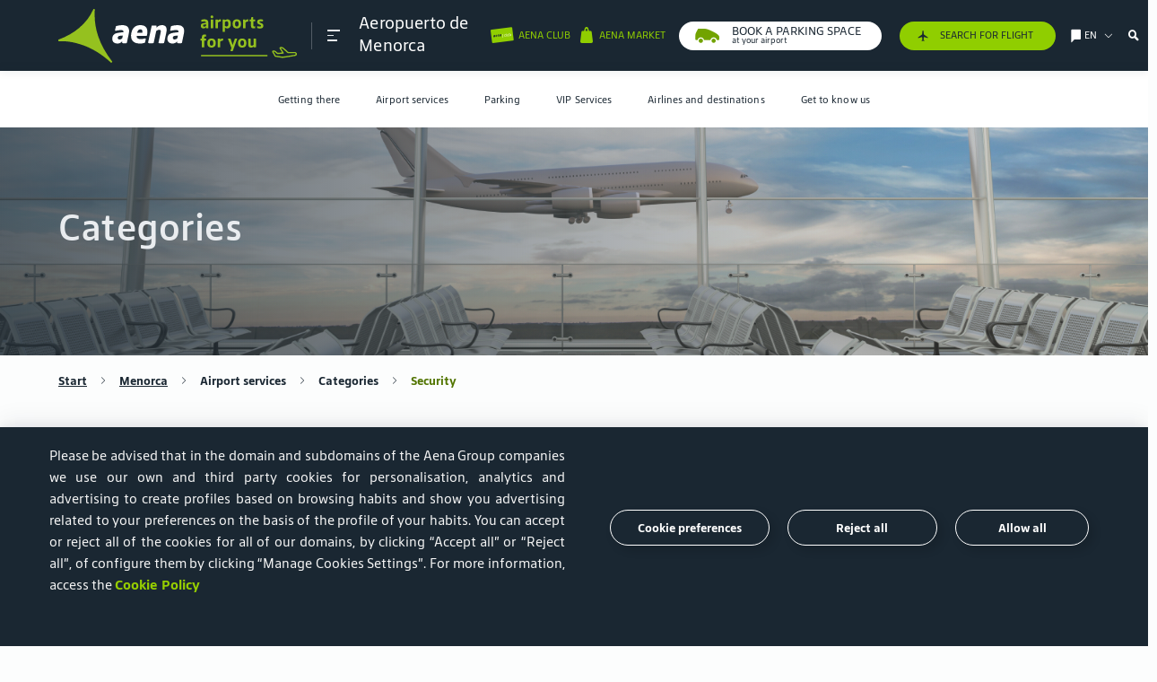

--- FILE ---
content_type: text/html; charset=UTF-8
request_url: https://www.aena.es/en/menorca/airport-services/categories/security.html
body_size: 31624
content:
<!DOCTYPE html>
<html lang="en">

<head><script type="text/javascript" src="/ruxitagentjs_ICA7NVfghqrux_10325251103172537.js" data-dtconfig="rid=RID_1467935355|rpid=-451261421|domain=aena.es|reportUrl=https://xhs59014.live.dynatrace.com/bf|app=8175cce332f0001d|cors=1|owasp=1|featureHash=ICA7NVfghqrux|xb=loginb2c.aena-aeropuertos.es^ponmicrosoft.com/oauth2/v2.0/authorize|rdnt=1|uxrgce=1|cuc=onj8e8t7|mel=100000|expw=1|dpvc=1|md=mdcc1=bnavigator.userAgent|lastModification=1765191105156|tp=500,50,0|srbbv=2|agentUri=/ruxitagentjs_ICA7NVfghqrux_10325251103172537.js"></script><link rel="stylesheet" href="https://cookiescdn.elixregtech.com/o/2/0/aena/estyle_min.css">
		<link rel="stylesheet" href="https://cookiescdn.elixregtech.com/o/2/0/aena/client.css">
		
			<script id="ecookies_init_min" data-gtm="1" data-denyallbtn="1" data-language="en" src="https://cookiescdn.elixregtech.com/o/2/0/aena/cookies_init_min.js?apiKey=eyJ0eXAiOiJKV1QiLCJhbGciOiJIUzI1NiJ9.eyJzdWIiOiI1YWE0NjY4ZC1iNTQ2LTQwNDUtYmM3OS1jNTRkNGE2YjI0NjMiLCJpYXQiOjE2NTgzMjg3NTUsIm5iZiI6MTY1ODMyODc1NSwianRpIjoiNDJkYTU1ZjAtNWZmOS00MTVmLWFhNzctN2U5M2NiZDg3MjgzIiwiZXhwIjoxODE2MDA4NzU1fQ.Dva7N_hoMgOgdHsWrfGeUY62QjhpbDpLb_8XWYf0cmQ&platformToken=eyJ0eXAiOiJKV1QiLCJhbGciOiJIUzI1NiJ9.[base64].N_Ahc9dcj8T3cXCVTUt-yONJ_-sChxFs2ZELNDXxSUc&viewType=dropdownsView" type="text/javascript"></script>
		
		<script src="https://cookiescdn.elixregtech.com/o/2/0/aena/cookies_min.js" type="text/javascript"></script>
		<script src="https://cookiescdn.elixregtech.com/o/2/0/aena/cookies_extra_min.js" type="text/javascript"></script>
		<script src="https://cookiescdn.elixregtech.com/o/2/0/aena/aenaCustomListener.js" type="text/javascript"></script><script type='text/javascript'>

 

(function(){var g=function(e,h,f,g){

this.get=function(a){for(var a=a+"=",c=document.cookie.split(";"),b=0,e=c.length;b<e;b++){for(var d=c[b];" "==d.charAt(0);)d=d.substring(1,d.length);if(0==d.indexOf(a))return d.substring(a.length,d.length)}return null};
this.set=function(a,c){var b="",b=new Date;b.setTime(b.getTime()+6048E5);b="; expires="+b.toGMTString();document.cookie=a+"="+c+b+"; path=/; "};
this.check=function(){var a=this.get(f);if(a)a=a.split(":");else if(100!=e)"v"==h&&(e=Math.random()>=e/100?0:100),a=[h,e,0],this.set(f,a.join(":"));else return!0;var c=a[1];if(100==c)return!0;switch(a[0]){case "v":return!1;case "r":return c=a[2]%Math.floor(100/c),a[2]++,this.set(f,a.join(":")),!c}return!0};
this.go=function(){if(this.check()){var a=document.createElement("script");a.type="text/javascript";a.src=g;document.body&&document.body.appendChild(a)}};
this.start=function(){var t=this;"complete"!==document.readyState?window.addEventListener?window.addEventListener("load",function(){t.go()},!1):window.attachEvent&&window.attachEvent("onload",function(){t.go()}):t.go()};};
try{(new g(100,"r","QSI_S_ZN_czNzUcM3a8z2tMi","https://zncznzucm3a8z2tmi-aena.siteintercept.qualtrics.com/SIE/?Q_ZID=ZN_czNzUcM3a8z2tMi")).start()}catch(i){}})();
</script><div id='ZN_czNzUcM3a8z2tMi'><!--DO NOT REMOVE-CONTENTS PLACED HERE--></div>
	
	<link rel="icon" type="image/svg" href="/publica/assets/images/favico.svg" crossorigin=“anonymous”>
	<link rel="preload" as="font" href="/publica/assets/icons/Iconografia.woff2" type="font/woff2" crossorigin=“anonymous”>
	<link rel="preload" as="font" href="/publica/assets/fonts/tipografia/SourceSansPro-Regular.woff2" type="font/woff2" crossorigin=“anonymous”>
	<link rel="preload" as="font" href="/publica/assets/fonts/tipografia/SourceSansPro-Light.woff" type="font/woff2" crossorigin=“anonymous”>
	<link rel="preload" as="font" href="/publica/assets/fonts/tipografia/SourceSansPro-SemiBold.woff" type="font/woff2" crossorigin=“anonymous”>
	<link rel="preload" as="font" href="/publica/assets/fonts/tipografia/SourceSansPro-Black.woff2" type="font/woff2" crossorigin=“anonymous”>
	<link rel="dns-prefetch" href="//code.jquery.com" type="script" crossorigin="anonymous">
    <link rel="dns-prefetch" href="//cdnjs.cloudflare.com" type="script" crossorigin="anonymous">
    <link rel="dns-prefetch" href="//cdns.jsdelivr.com" type="script" crossorigin="anonymous">
    <link rel="dns-prefetch" href="//google.com" type="script" crossorigin="anonymous">
    <link rel="dns-prefetch" href="//connect.facebook.net" type="script" crossorigin="anonymous">
    <link rel="dns-prefetch" href="//www.googletagmanager.com" type="script" crossorigin="anonymous">
    <link rel="dns-prefetch" href="//cdn.cookielaw.org/" type="script" crossorigin="anonymous">
    <link rel="dns-prefetch" href="//maps.googleapis.com" type="script" crossorigin="anonymous">
    <link rel="dns-prefetch" href="//gstatic.com" type="script" crossorigin="anonymous">
    <link rel="dns-prefetch" href="//assets.adobedtm.com/" type="script" crossorigin="anonymous">
    
        
        
			
		
	    <link rel="canonical" href="https://www.aena.es/en/menorca/airport-services/categories/security.html">
	    
	    	
	    	
	    		<link rel="alternate" hreflang="en" href="https://www.aena.es/en/menorca/airport-services/categories/security.html"/>
	    	
	    
    
	
        
	    	
	    	
	    		<link rel="alternate" hreflang="es" href="https://www.aena.es/es/menorca/servicios-del-aeropuerto/categorias/seguridad.html"/>
	    	
	    
    
        
	    	
	    	
	    		<link rel="alternate" hreflang="de" href="https://www.aena.es/de/menorca/flughafendienste/kategorien/sicherheit.html"/>
	    	
	    
    
        
	    	
	    	
	    		<link rel="alternate" hreflang="ca" href="https://www.aena.es/ca/menorca/serveis-de-l-aeroport/categories/seguretat.html"/>
	    	
	    
    
    <meta charset="UTF-8">
    <meta http-equiv="X-UA-Compatible" content="IE=edge"/>
	<meta name="viewport" content="width=device-width, initial-scale=1">
	<meta name="facebook-domain-verification" content="0zhq8zi21fgrodrvtts031b4gn6wnz"/>
	<title>Security | Menorca Airport | Aena</title>
	<meta name="title" content="Security | Menorca Airport | Aena">
	<meta name="description" content="Do you need more information about services like security at Menorca Airport? Go to the Aena website and find out more!"><link rel="preload" href="/publica/assets/css/bootstrap.css?v=1.34" as="style"><link rel="stylesheet" href="/publica/assets/css/bootstrap.css?v=1.34">
	<link rel="preload" href="/publica/assets/css/main.css?v=1.34" as="style">
	<link rel="stylesheet" href="/publica/assets/css/main.css?v=1.34">
	
		
		
		
		
		
		
		
			
			<link rel="preload" href="/publica/assets/css/aeropuerto.css?v=1.34" as="style">
			<link rel="stylesheet" href="/publica/assets/css/aeropuerto.css?v=1.34">
		
	
	<script src="https://www.google.com/recaptcha/api.js?onload=onloadCallback&render=explicit&hl=en" async defer></script>
	<script type="text/javascript" src="/sites/Satellite?pagename=AENA_LiteralesJavascript&l=en_GB&d=NonTouch"></script><script type="text/javascript">
	//	var digitalData = {};
	//	var	dataLayer = [digitalData];	
	var digitalData = {}; 
	window.dataLayer = window.dataLayer || [];
	window.dataLayer.push(digitalData);    
	var dataLayer = [digitalData];
</script>

 <script type="text/javascript">window.DebugLogs=-1 < document.cookie.indexOf("DebugLogs")?!0:!1;
window.DigitalDebug=function(c,a){try{
if(styles={log:"background:#111;color:#eee;padding:2px;",error:"background:red;color:#eee;padding:2px;",tag:"background:#00ADDA;color:#fff;padding:2px;",data:"background:#67CC8E;color:#fff;padding:2px;",event:"background:#AE00F0;color:#fff;padding:2px;"},1==window.DebugLogs||-1 < document.cookie.indexOf("DebugLogs")){var b="undefined"!=typeof a && null!=styles[a] ?styles[a]:styles.log;console.log("%c"+c,b)}
}catch(d){
console.log(d)}
};
DigitalDebug("[CORE]: Debug cargado. DigitalChange v1.0 cargada - Init.","log");
window.digitalChange=function(c,a){
try{
if(DigitalDebug("[DC]: Llamada a la funcion DigitalChange v1.0 - a.k.a 'DC'","log"),window.DigitalChangeAbort=!1,"undefined"==typeof a && (DigitalDebug("[DC]: digitalData no esta definido, se abortara","error"),window.DigitalChangeAbort=!0),"object"!=typeof a && (DigitalDebug("[DC]: digitalData no es valido. Type x3d "+typeof a,"error"),window.DigitalChangeAbort=!0),1==window.DigitalChangeAbort?DigitalDebug("[DC]: Objeto digitalData - KO -. Abort tracking.","error"):DigitalDebug("[DC]: Objeto digitalData - OK -","tag"),"undefined"==typeof c||"view"!=c && "event"!=c)DigitalDebug("[DC]: el parametro 'type' no es valido, se abortara.","error");else{DigitalDebug("[DC]: Parametro type es: "+c+" - OK -","data");
 var b=document.location.pathname;-1 < b.indexOf("airport-services/shops-and-restaurants")||-1 < b.indexOf("airport-services/shops-restaurants")||-1 < b.indexOf("servicios-del-aeropuerto/tiendas-y-restaurantes")||-1 < b.indexOf("flughafendienste/geschaefte-restaurants")|| -1 < b.indexOf("flughafendienste-geschaefte-und-restaurants")||-1 < b.indexOf("servicios-del-aeropuerto/categorias-y-terminales")||-1 < b.indexOf("airport-services/categorias-y-terminales")||-1 < b.indexOf("serveis-de-l-aeroport/categories-i-terminals")||-1 < b.indexOf("servicios-del-aeropuerto/categorias")||-1 < b.indexOf("airports-services/categories")||-1 < b.indexOf("servicis-de-l-aeroport/categories")?(a.section="aeropuertos",a.subsection="servicios del aeropuerto"):-1 < b.indexOf("/adolfo-suarez-madrid-barajas/parking")|| -1 < b.indexOf("/madrid-barajas-adolfo-suarez/parking")||-1 < b.indexOf("/malaga-costa-del-sol/parking")?(a.section="aeropuertos",a.subsection="parking"):-1 < b.indexOf("accionistas-e-inversores/accion-aena") && (a.section="accionistas e inversores",a.subsection="accion aena");"event"==c && 0==window.DigitalChangeAbort?(window.dataLayer=window.dataLayer||[],"aena parking"==a.eventLabel && "carrusel"==a.eventAction && (a.eventLabel="Aena Parking"),window.dataLayer.push(a),window.dataLayer.push({event:"sendDataAnalyticsEvent"}), window.adobeDataLayer=window.adobeDataLayer||[],"aena parking"==a.eventLabel &&"carrusel"==a.eventAction && (a.eventLabel="Aena Parking"),window.adobeDataLayer.push(a),window.adobeDataLayer.push({event:"sendDataAnalyticsEvent"}),DigitalDebug("[DC]: DataLayer push: sendDataAnalyticsEvent - Init tracking.","event")):"view"==c && 0==window.DigitalChangeAbort?(window.dataLayer=window.dataLayer||[],window.dataLayer.push(a),window.dataLayer.push({event:"sendPageView"}),window.adobeDataLayer=window.adobeDataLayer|| [],window.adobeDataLayer.push(a),window.adobeDataLayer.push({event:"sendPageView"}),DigitalDebug("[DC]: DataLayer push: sendPageView - Init tracking.","event")):DigitalDebug("[DC]: digitalChange abortado. Fin funcion","error")}
 }catch(d){DigitalDebug(d)}};</script>

	
		
		
		
			<script src="//assets.adobedtm.com/6eb21e90bc0f/0d0465109945/launch-d4e0d24b0f79.min.js" async></script>
		
	<script type="text/javascript" src="/publica/assets/js/applications/facebook/facebook.js"></script>
	<noscript><img height="1" width="1" style="display:none" src="https://www.facebook.com/tr?id=186202233377575&ev=PageView&noscript=1" /></noscript>
	

                              <script>!function(e){var n="https://s.go-mpulse.net/boomerang/";if("False"=="True")e.BOOMR_config=e.BOOMR_config||{},e.BOOMR_config.PageParams=e.BOOMR_config.PageParams||{},e.BOOMR_config.PageParams.pci=!0,n="https://s2.go-mpulse.net/boomerang/";if(window.BOOMR_API_key="8JN8F-DGLTC-HNFC4-EYUR8-FBQ3B",function(){function e(){if(!o){var e=document.createElement("script");e.id="boomr-scr-as",e.src=window.BOOMR.url,e.async=!0,i.parentNode.appendChild(e),o=!0}}function t(e){o=!0;var n,t,a,r,d=document,O=window;if(window.BOOMR.snippetMethod=e?"if":"i",t=function(e,n){var t=d.createElement("script");t.id=n||"boomr-if-as",t.src=window.BOOMR.url,BOOMR_lstart=(new Date).getTime(),e=e||d.body,e.appendChild(t)},!window.addEventListener&&window.attachEvent&&navigator.userAgent.match(/MSIE [67]\./))return window.BOOMR.snippetMethod="s",void t(i.parentNode,"boomr-async");a=document.createElement("IFRAME"),a.src="about:blank",a.title="",a.role="presentation",a.loading="eager",r=(a.frameElement||a).style,r.width=0,r.height=0,r.border=0,r.display="none",i.parentNode.appendChild(a);try{O=a.contentWindow,d=O.document.open()}catch(_){n=document.domain,a.src="javascript:var d=document.open();d.domain='"+n+"';void(0);",O=a.contentWindow,d=O.document.open()}if(n)d._boomrl=function(){this.domain=n,t()},d.write("<bo"+"dy onload='document._boomrl();'>");else if(O._boomrl=function(){t()},O.addEventListener)O.addEventListener("load",O._boomrl,!1);else if(O.attachEvent)O.attachEvent("onload",O._boomrl);d.close()}function a(e){window.BOOMR_onload=e&&e.timeStamp||(new Date).getTime()}if(!window.BOOMR||!window.BOOMR.version&&!window.BOOMR.snippetExecuted){window.BOOMR=window.BOOMR||{},window.BOOMR.snippetStart=(new Date).getTime(),window.BOOMR.snippetExecuted=!0,window.BOOMR.snippetVersion=12,window.BOOMR.url=n+"8JN8F-DGLTC-HNFC4-EYUR8-FBQ3B";var i=document.currentScript||document.getElementsByTagName("script")[0],o=!1,r=document.createElement("link");if(r.relList&&"function"==typeof r.relList.supports&&r.relList.supports("preload")&&"as"in r)window.BOOMR.snippetMethod="p",r.href=window.BOOMR.url,r.rel="preload",r.as="script",r.addEventListener("load",e),r.addEventListener("error",function(){t(!0)}),setTimeout(function(){if(!o)t(!0)},3e3),BOOMR_lstart=(new Date).getTime(),i.parentNode.appendChild(r);else t(!1);if(window.addEventListener)window.addEventListener("load",a,!1);else if(window.attachEvent)window.attachEvent("onload",a)}}(),"".length>0)if(e&&"performance"in e&&e.performance&&"function"==typeof e.performance.setResourceTimingBufferSize)e.performance.setResourceTimingBufferSize();!function(){if(BOOMR=e.BOOMR||{},BOOMR.plugins=BOOMR.plugins||{},!BOOMR.plugins.AK){var n=""=="true"?1:0,t="",a="clnav5yxibya22ln4q3a-f-6a851c6b6-clientnsv4-s.akamaihd.net",i="false"=="true"?2:1,o={"ak.v":"39","ak.cp":"113874","ak.ai":parseInt("68350",10),"ak.ol":"0","ak.cr":8,"ak.ipv":4,"ak.proto":"h2","ak.rid":"48b4a253","ak.r":42170,"ak.a2":n,"ak.m":"dscb","ak.n":"essl","ak.bpcip":"18.218.10.0","ak.cport":42554,"ak.gh":"23.52.43.13","ak.quicv":"","ak.tlsv":"tls1.3","ak.0rtt":"","ak.0rtt.ed":"","ak.csrc":"-","ak.acc":"","ak.t":"1768809526","ak.ak":"hOBiQwZUYzCg5VSAfCLimQ==kjllOFcU3GLdlOLIHwyHsqRSmS93QYf9ozf/pLtkA1hwzi0dxIAitUUEdUNbygrKDEyHt6lixPMpqljjYiwupEFNcifcZWYUzjFs7NoLQfM7c78kT1stGUSUif6tAZbYo4R+oBoCgfye7GMDMZT8YBoWdl7sHEvRjNa9U0oDoDj3EYKrBBbvx8VE/aNagvv/FvN1yDwidIY+1zpLLHpr5X9smsXpsMWxYSBekzYjMmHb9yUIZCZTbQuDpb/xSzpIpAL9DP4bNIQNiKHCCsFduWwcV5KMJvDo/o76BoDB8L8sBKxk9RG8hiNSbYz+OhqDxWZuWZ2QdIJsaXkAtMfoqxB70raMlipequvtPIlKtMBp0ohHG2lovnhmRe8w2zGSf/PhGILeRS3P95k83+pSjo0S+zYtFj0KeXsL2ZcdYdQ=","ak.pv":"56","ak.dpoabenc":"","ak.tf":i};if(""!==t)o["ak.ruds"]=t;var r={i:!1,av:function(n){var t="http.initiator";if(n&&(!n[t]||"spa_hard"===n[t]))o["ak.feo"]=void 0!==e.aFeoApplied?1:0,BOOMR.addVar(o)},rv:function(){var e=["ak.bpcip","ak.cport","ak.cr","ak.csrc","ak.gh","ak.ipv","ak.m","ak.n","ak.ol","ak.proto","ak.quicv","ak.tlsv","ak.0rtt","ak.0rtt.ed","ak.r","ak.acc","ak.t","ak.tf"];BOOMR.removeVar(e)}};BOOMR.plugins.AK={akVars:o,akDNSPreFetchDomain:a,init:function(){if(!r.i){var e=BOOMR.subscribe;e("before_beacon",r.av,null,null),e("onbeacon",r.rv,null,null),r.i=!0}return this},is_complete:function(){return!0}}}}()}(window);</script></head><body class="layout-nav aeropuerto bg-semiblanco" data-airport="MAH"  data-idgtm="load-page" 
	data-pagename='menorca:airport services:categories:security'
	data-section='aeropuertos' data-subsection='' data-language='en'>
<style>
@media(max-width:700px){
#footerbreadcrumb a{
font-size:16px;
margin-bottom:8px;
}
}
#infovuelos-search .disabled span, .descubre_terminal .h4{
color:#1a1a1a!important;
}
#infovuelos-tabla .comollegar li.T4, #infovuelos-tabla .comollegar li.T4S, #infovuelos-tabla .comollegar li.T2{
color:#1a1a1a!important;
}
input::placeholder {
    		font-family: 'AenaSansNew', sans-serif !important;
}
</style>
<header class="navbar fixed-top" data-home="1575056285969" data-subhome="1575049961720" data-current-page="1575049961720"><nav class="container " id="nav_principal" role="navigation" aria-label="Main">
			<div class="collapse navbar-collapse" id="submenu">
			    <nav id="cabecera_submenu">
			        <div id="logo_submenu">
			            <div class="logo-box">
			                <a href="/en/passengers/passengers.html" class="logoimg" data-idgtm='clic' data-category='header' data-action='clic' data-label='logo' data-section='aeropuertos' data-subsection='Airport services' data-language='en'>
			                    	

    <img src="/publica/assets/images/logo_aena_en_white.svg" alt="image logo aena green">
  
  
  

	
			                </a>   
			                <nav id="links-submenu-header">
			                    <ul aria-label="Sections for menu"><li data-eleccion="AENA CLUB">
				                    	<a href="https://clubcliente.aena.es/AenaClub/en/" aria-label="Cambiar de página" class="d-flex" target="_blank"><span class="icon iconBicolor iconBicolor-ClubCliente"></span></a>
				                    </li><li>
				                    	<a href="/en/flight-info.html" aria-label="/en/flight-info.html" target="_blank"><span class="icon icon-avion-vertical-relleno"></span></a>
					                </li><li data-menu-target="idiomas" data-eleccion="Choose language">
			                            <a href="#" class="d-flex" aria-label="Choose language" title="Choose language">
			                                <span class="icon icon-idioma"></span>
			                                <span class="text tools">en</span>
			                                <span class="icon icon-Bullet_Link_T"></span>
			                            </a>
			                        </li>
			                        <li data-menu-target="buscador" class="d-none d-sm-flex" data-eleccion="buscador">
			                        	<span class="icon icon-lupa-bold"></span>
			                        </li>                        
			                        <li class="d-md-none d-flex cerrar">
			                            <a class="burguer close">
		                                    <span></span>
		                                    <span></span>
		                                    <span></span>
			                            </a>
			                        </li>
			                    </ul>
			                </nav>
			            </div>
			        </div>
			    </nav>
			    <div id="contenidosubmenu" class="row no-gutters d-md-none">
			        <!-- Menu contenidos submenu-->
			        <nav class="link_contenidos_submenu">
			            <ul aria-label="Section menu mobile">                
			                                	
								<li class="d-flex align-items-center justify-content-center" data-menu-target="1575046055828"><a href="#" aria-label="Icono menu">
										<span class="icon icon-Pasajero_T"></span>
										<span class="text d-none d-sm-flex">Passengers</span>
									</a>
								</li>
							 
			            </ul>
			            <ul class="submenu-secondary-mobile" aria-label="Section menu mobile">
			                 
								<li class="d-flex align-items-center justify-content-center" data-menu-target="1575050535348">
									<a href="#" aria-label="Icono menu">
										<span class="icon icon-Badge-ID-JJ"></span>
										<span class="text d-none d-sm-flex">Corporate</span>
									</a>
								</li>
							
								<li class="d-flex align-items-center justify-content-center" data-menu-target="1575050535334">
									<a href="#" aria-label="Icono menu">
										<span class="icon icon-Negocios_T"></span>
										<span class="text d-none d-sm-flex">Business opportunities</span>
									</a>
								</li>
							
								<li class="d-flex align-items-center justify-content-center" data-menu-target="1575050535320">
									<a href="#" aria-label="Icono menu">
										<span class="icon icon-Companias_aereas_T"></span>
										<span class="text d-none d-sm-flex">Airlines</span>
									</a>
								</li>
							
								<li class="d-flex align-items-center justify-content-center" data-menu-target="1575050535362">
									<a href="#" aria-label="Icono menu">
										<span class="icon icon-Grafico-barras-JJ"></span>
										<span class="text d-none d-sm-flex">Shareholders and Investors</span>
									</a>
								</li>
							
							
								<!--TODO aena market -->
								<li class="d-flex align-items-center justify-content-center" data-menu-target="aenaMarket">
				                   <a href="#" aria-label="Icono menu">
				                       <span class="redondo icon icon-Bolsa-grande_T" aria-label=""></span>
				                       <span class="text d-none d-sm-flex">Aena Market</span>
				                   </a>
				               </li>
							

							
					            
								
				    				
				    				
								
								
								<!--TODO aena parking -->
									<li class="d-flex align-items-center justify-content-center" data-menu-target="aenaParking">
									   <a href="#"  aria-label="Icono menu">
										   <span class="redondo icon icon-coche" aria-label="icon-coche"></span>
										   <span class="text d-none d-sm-flex"></span>
									   </a>
								   </li>
								
				    				
				    				
								
								
				    				
				    				
								
							
			            </ul>
			        </nav>
			        <div id="main_contenidos_submenu">        	
			            
			            	
			            		            		    		
						            <div class="context-content pasajeros" id="1575046055828">
					            		<p class="header-text segmento">
					                    	<a class="text-dark"  href="/en/passengers/passengers.html" >Passengers</a>
					                	</p>
					                	
						            		<p class="titulo_menu_pasajeros-aeropuerto">
						            		
												
								                    <a href="/en/menorca.html">Menorca</a>
								                    <span>Aeropuerto de</span>
							                	
												
											
											</p>
											<nav class="menuAeropuertosHeader deeper header-text n1" aria-labelledby="subtitle_navigation_mobile_airports">
							                    <div class="saca_aeropuertos">
							                        <span>Choose your airport</span>
							                        <i class="icon icon-Bullet_Link_T"></i>
							                       <ul class="links header-text n-1">
								                        
							                        </ul>              
							                        <ul class="links">
								                        
															


   	
  		
			
				<li>
			
			
	     
		
		
			
			
			
   				<a href="/en/a-coruna.html">A Coruña (LCG)</a>	
			
	    
		 </li>
	
  		
			
				<li>
			
			
	     
		
		
			
			
			
   				<a href="/en/adolfo-suarez-madrid-barajas.html">Adolfo Suárez Madrid-Barajas (MAD)</a>	
			
	    
		 </li>
	
  		
			
				<li>
			
			
	     
		
		
			
			
			
   				<a href="/en/albacete.html">Albacete (ABC)</a>	
			
	    
		 </li>
	
  		
			
				<li>
			
			
	     
		
		
			
			
			
   				<a href="/en/algeciras.html">Algeciras (AEI)</a>	
			
	    
		 </li>
	
  		
			
				<li>
			
			
	     
		
		
			
			
			
   				<a href="/en/alicante-elche-miguel-hernandez.html">Alicante-Elche Miguel Hernández (ALC)</a>	
			
	    
		 </li>
	
  		
			
				<li>
			
			
	     
		
		
			
			
			
   				<a href="/en/almeria.html">Almería (LEI)</a>	
			
	    
		 </li>
	
  		
			
				<li>
			
			
	     
		
		
			
			
			
   				<a href="/en/asturias.html">Asturias (OVD)</a>	
			
	    
		 </li>
	
  		
			
				<li>
			
			
	     
		
		
			
			
			
   				<a href="/en/badajoz.html">Badajoz (BJZ)</a>	
			
	    
		 </li>
	
  		
			
				<li>
			
			
	     
		
		
			
			
			
   				<a href="/en/bilbao.html">Bilbao (BIO)</a>	
			
	    
		 </li>
	
  		
			
				<li>
			
			
	     
		
		
			
			
			
   				<a href="/en/burgos.html">Burgos (RGS)</a>	
			
	    
		 </li>
	
  		
			
				<li>
			
			
	     
		
		
			
			
			
   				<a href="/en/cesar-manrique-lanzarote.html">César Manrique-Lanzarote (ACE)</a>	
			
	    
		 </li>
	
  		
			
				<li>
			
			
	     
		
		
			
			
			
   				<a href="/en/ceuta.html">Ceuta (JCU)</a>	
			
	    
		 </li>
	
  		
			
				<li>
			
			
	     
		
		
			
			
			
   				<a href="/en/cordoba.html">Córdoba (ODB)</a>	
			
	    
		 </li>
	
  		
			
				<li>
			
			
	     
		
		
			
			
			
   				<a href="/en/el-hierro.html">El Hierro (VDE)</a>	
			
	    
		 </li>
	
  		
			
				<li>
			
			
	     
		
		
			
			
			
   				<a href="/en/f.g.l.-granada-jaen.html">Federico García Lorca Granada-Jaén (GRX)</a>	
			
	    
		 </li>
	
  		
			
				<li>
			
			
	     
		
		
			
			
			
   				<a href="/en/fuerteventura.html">Fuerteventura (FUE)</a>	
			
	    
		 </li>
	
  		
			
				<li>
			
			
	     
		
		
			
			
			
   				<a href="/en/girona-costa-brava.html">Girona-Costa Brava (GRO)</a>	
			
	    
		 </li>
	
  		
			
				<li>
			
			
	     
		
		
			
			
			
   				<a href="/en/gran-canaria.html">Gran Canaria (LPA)</a>	
			
	    
		 </li>
	
  		
			
				<li>
			
			
	     
		
		
			
			
			
   				<a href="/en/huesca-pirineos.html">Huesca-Pirineos (HSK)</a>	
			
	    
		 </li>
	
  		
			
				<li>
			
			
	     
		
		
			
			
			
   				<a href="/en/ibiza.html">Ibiza (IBZ)</a>	
			
	    
		 </li>
	
  		
			
				<li>
			
			
	     
		
		
			
			
			
   				<a href="/en/internacional-region-de-murcia.html">Internacional Región de Murcia (RMU)</a>	
			
	    
		 </li>
	
  		
			
				<li>
			
			
	     
		
		
			
			
			
   				<a href="/en/jerez.html">Jerez (XRY)</a>	
			
	    
		 </li>
	
  		
			
				<li>
			
			
	     
		
		
			
			
			
   				<a href="/en/josep-tarradellas-barcelona-el-prat.html">Josep Tarradellas Barcelona-El Prat (BCN)</a>	
			
	    
		 </li>
	
  		
			
				<li>
			
			
	     
		
		
			
			
			
   				<a href="/en/la-gomera.html">La Gomera (GMZ)</a>	
			
	    
		 </li>
	
  		
			
				<li>
			
			
	     
		
		
			
			
			
   				<a href="/en/la-palma.html">La Palma (SPC)</a>	
			
	    
		 </li>
	
  		
			
				<li>
			
			
	     
		
		
			
			
			
   				<a href="/en/leon.html">León (LEN)</a>	
			
	    
		 </li>
	
  		
			
				<li>
			
			
	     
		
		
			
			
			
   				<a href="/en/logrono-agoncillo.html">Logroño-Agoncillo (RJL)</a>	
			
	    
		 </li>
	
  		
			
				<li>
			
			
	     
		
		
			
			
				<a href="/en/madrid-cuatro-vientos.html">Madrid-Cuatro Vientos (MCV)</a>
			
			
	    
		 </li>
	
  		
			
				<li>
			
			
	     
		
		
			
			
			
   				<a href="/en/malaga-costa-del-sol.html">Málaga-Costa del Sol (AGP)</a>	
			
	    
		 </li>
	
  		
			
				<li>
			
			
	     
		
		
			
			
			
   				<a href="/en/melilla.html">Melilla (MLN)</a>	
			
	    
		 </li>
	
  		
			
				<li>
			
			
	     
		
		
			
			
			
   				<a href="/en/menorca.html">Menorca (MAH)</a>	
			
	    
		 </li>
	
  		
			
				<li>
			
			
	     
		
		
			
			
			
   				<a href="/en/palma-de-mallorca.html">Palma de Mallorca (PMI)</a>	
			
	    
		 </li>
	
  		
			
				<li>
			
			
	     
		
		
			
			
			
   				<a href="/en/pamplona.html">Pamplona (PNA)</a>	
			
	    
		 </li>
	
  		
			
				<li>
			
			
	     
		
		
			
			
			
   				<a href="/en/reus.html">Reus (REU)</a>	
			
	    
		 </li>
	
  		
			
				<li>
			
			
	     
		
		
			
			
			
   				<a href="/en/sabadell.html">Sabadell (QSA)</a>	
			
	    
		 </li>
	
  		
			
				<li>
			
			
	     
		
		
			
			
			
   				<a href="/en/salamanca.html">Salamanca (SLM)</a>	
			
	    
		 </li>
	
  		
			
				<li>
			
			
	     
		
		
			
			
			
   				<a href="/en/san-sebastian.html">San Sebastián (EAS)</a>	
			
	    
		 </li>
	
  		
			
				<li>
			
			
	     
		
		
			
			
			
   				<a href="/en/santiago-rosalia-de-castro.html">Santiago-Rosalía de Castro (SCQ)</a>	
			
	    
		 </li>
	
  		
			
				<li>
			
			
	     
		
		
			
			
			
   				<a href="/en/seve-ballesteros-santander.html">Seve Ballesteros-Santander (SDR)</a>	
			
	    
		 </li>
	
  		
			
				<li>
			
			
	     
		
		
			
			
			
   				<a href="/en/sevilla.html">Sevilla (SVQ)</a>	
			
	    
		 </li>
	
  		
			
				<li>
			
			
	     
		
		
			
				<a href="/en/son-bonet.html">Son Bonet (SBO)</a>
			
			
			
	    
		 </li>
	
  		
			
				<li>
			
			
	     
		
		
			
			
			
   				<a href="/en/tenerife-norte-ciudad-de-la-laguna.html">Tenerife Norte-Ciudad de La Laguna (TFN)</a>	
			
	    
		 </li>
	
  		
			
				<li>
			
			
	     
		
		
			
			
			
   				<a href="/en/tenerife-sur.html">Tenerife Sur (TFS)</a>	
			
	    
		 </li>
	
  		
			
				<li>
			
			
	     
		
		
			
			
			
   				<a href="/en/valencia.html">Valencia (VLC)</a>	
			
	    
		 </li>
	
  		
			
				<li>
			
			
	     
		
		
			
			
			
   				<a href="/en/valladolid.html">Valladolid (VLL)</a>	
			
	    
		 </li>
	
  		
			
				<li>
			
			
	     
		
		
			
			
			
   				<a href="/en/vigo.html">Vigo (VGO)</a>	
			
	    
		 </li>
	
  		
			
				<li>
			
			
	     
		
		
			
			
			
   				<a href="/en/vitoria.html">Vitoria (VIT)</a>	
			
	    
		 </li>
	
  		
			
				<li>
			
			
	     
		
		
			
			
			
   				<a href="/en/zaragoza.html">Zaragoza (ZAZ)</a>	
			
	    
		 </li>
	


														
							                            
							                        </ul>
							                    </div>
							                </nav>							                						                			                
											<nav class="deeper">
												<ul class="header-text n1">

	<li class="hasChild" data-mobile-subhome="1575049958346" aria-level="1">
		<a href="#">Getting there</a>					
		
			<div>
				<ul>
					
						
						
						
						<li class=" " aria-level="2" data-mobile-subhome="1575050295884">
							
								
			    				
			    					<a href="/en/menorca/getting-there/car.html">Car</a>
								
			    																					
							
						</li>
					
						
						
						
						<li class=" " aria-level="2" data-mobile-subhome="1575050271416">
							
								
			    				
			    					<a href="/en/menorca/getting-there/bus.html">Bus</a>
								
			    																					
							
						</li>
					
						
						
						
						<li class=" " aria-level="2" data-mobile-subhome="1575050219202">
							
								
			    				
			    					<a href="/en/menorca/getting-there/taxi.html">Taxi</a>
								
			    																					
							
						</li>
														
				</ul> 
			</div>
		
	</li>

	<li class="hasChild" data-mobile-subhome="1575049961493" aria-level="1">
		<a href="#">Airport services</a>					
		
			<div>
				<ul>
					
						
						
						
						<li class=" " aria-level="2" data-mobile-subhome="1575049961720">
							
								
									<a href="/en/menorca/airport-services/categories/priority-access.html">Categories</a>
								
			    				
			    																					
							
						</li>
					
						
						
						
						<li class=" " aria-level="2" data-mobile-subhome="1575050097935">
							
								
			    				
			    					<a href="/en/menorca/airport-services/shops-restaurants.html">Shops and restaurants</a>
								
			    																					
							
						</li>
					
						
						
						
						<li class=" " aria-level="2" data-mobile-subhome="1575050412443">
							
								
			    				
			    					<a href="/en/menorca/airport-services/car-hire.html">Car hire</a>
								
			    																					
							
						</li>
					
						
						
						
						<li class=" " aria-level="2" data-mobile-subhome="1575050092113">
							
								
			    				
			    					<a href="/en/menorca/airport-services/barrier-free-assistance-service.html">Barrier Free assistance service</a>
								
			    																					
							
						</li>
					
						
						
						
						<li class=" " aria-level="2" data-mobile-subhome="1575050091568">
							
								
			    				
			    					<a href="/en/menorca/servicios-del-aeropuerto/wi-fi.html">Wi-Fi</a>
								
			    																					
							
						</li>
														
				</ul> 
			</div>
		
	</li>

	<li class="hasChild" data-mobile-subhome="1575049961625" aria-level="1">
		<a href="#">Parking</a>					
		
			<div>
				<ul>
					
						
						
						
						<li class=" " aria-level="2" data-mobile-subhome="1575050158316">
							
								
			    				
			    					<a href="/en/menorca/parking/airport-parking.html">Airport Parking</a>
								
			    																					
							
						</li>
					
						
						
						
						<li class=" " aria-level="2" data-mobile-subhome="1575050957718">
							
								
			    				
			    					<a href="/en/menorca/parking/parking-faq.html">Parking FAQ</a>
								
			    																					
							
						</li>
														
				</ul> 
			</div>
		
	</li>

	<li class="hasChild" data-mobile-subhome="1575050150225" aria-level="1">
		<a href="#">VIP Services</a>					
		
			<div>
				<ul>
					
						
						
						
						<li class=" " aria-level="2" data-mobile-subhome="1575050150549">
							
								
			    				
			    					<a href="/en/menorca/vip-services/vip-lounges.html">VIP Lounges</a>
								
			    																					
							
						</li>
					
						
						
						
						<li class=" " aria-level="2" data-mobile-subhome="1575159487938">
							
								
			    				
			    					<a href="/en/menorca/vip-services/fast-lane.html">Fast Lane</a>
								
			    																					
							
						</li>
					
						
						
						
						<li class=" " aria-level="2" data-mobile-subhome="1575168438934">
							
								
			    				
			    					<a href="/en/menorca/vip-services/meet-assist.html">Meet & Assist</a>
								
			    																					
							
						</li>
														
				</ul> 
			</div>
		
	</li>

	<li class="hasChild" data-mobile-subhome="1575050213030" aria-level="1">
		<a href="#">Airlines and destinations</a>					
		
			<div>
				<ul>
					
						
						
						
						<li class=" " aria-level="2" data-mobile-subhome="1575050213874">
							
								
			    				
			    					<a href="/en/menorca/airlines-and-destinations/airlines.html">Airlines</a>
								
			    																					
							
						</li>
					
						
						
						
						<li class=" " aria-level="2" data-mobile-subhome="1575050214360">
							
								
			    				
			    					<a href="/en/menorca/airlines-and-destinations/menorca-airport-destinations.html">Airport destinations</a>
								
			    																					
							
						</li>
														
				</ul> 
			</div>
		
	</li>

	<li class="hasChild" data-mobile-subhome="1575050352135" aria-level="1">
		<a href="#">Get to know us</a>					
		
			<div>
				<ul>
					
						
						
						
						<li class=" " aria-level="2" data-mobile-subhome="1575050352521">
							
								
			    				
			    					<a href="/en/menorca/conocenos/presentation.html">Presentation</a>
								
			    																					
							
						</li>
					
						
						
						
						<li class=" " aria-level="2" data-mobile-subhome="1575050362794">
							
								
			    				
			    					<a href="/en/menorca/conocenos/history.html">History</a>
								
			    																					
							
						</li>
					
						
						
						
						<li class=" " aria-level="2" data-mobile-subhome="1575050389438">
							
								
			    				
			    					<a href="/en/menorca/conocenos/contact.html">Contact</a>
								
			    																					
							
						</li>
														
				</ul> 
			</div>
		
	</li>


</ul>
											</nav>											
					            		
					            											
						            </div>            			
			            		
					            
			            	
			            
			                        	
			           		               		    		
					            <div class="context-content" id="1575050535348">
				            		<p class="header-text segmento">
				                    	<a class="text-dark"  href="https://www.aena.es/en/corporative/corporative.html">Corporate</a>
				                	</p>
					                				
								</div>        		
			            	
			                        	
			           		               		    		
					            <div class="context-content" id="1575050535334">
				            		<p class="header-text segmento">
				                    	<a class="text-dark"  href="https://www.aena.es/en/business-opportunities.html">Business opportunities</a>
				                	</p>
					                				
								</div>        		
			            	
			                        	
			           		               		    		
					            <div class="context-content" id="1575050535320">
				            		<p class="header-text segmento">
				                    	<a class="text-dark"  href="https://www.aena.es/en/airlines.html">Airlines</a>
				                	</p>
					                				
								</div>        		
			            	
			                        	
			           		               		    		
					            <div class="context-content" id="1575050535362">
				            		<p class="header-text segmento">
				                    	<a class="text-dark"  href="https://www.aena.es/en/shareholders-and-investors.html">Shareholders and Investors</a>
				                	</p>
					                				
								</div>        		
			            	
			                        
			            <div class="context-content" id="filtrovuelo">
			        		<p class="header-text segmento d-flex justify-content-center">
								<span>FLIGHT INFO</span>
							</p>
				        	
						    	
						    		
								
						    		
								
						    		
							    		<div class="filtrovuelo" data-link="/en/flight-info.html"></div>
						    			<div class='infoInfovuelos'>
			                        		<p class="micro">Aquí va el parrafo con información sobre infovuelos que colocamos solo en la página de infovuelos</p>
			                    		</div>
									
								
							
			            </div>           
			            <div class="context-content" id="aenaMarket">
			                <p class="header-text segmento">
			                    <span>Aena Market</span>
			                </p>
			                <nav class="deeper header-text n1">
			                    <ul class="header-text n1">
									
										
											
												<li class="external">
			 
						                            <a href="https://aenatravel.aena.es/en/" target="_blank">Aena Travel</a>
						                        </li>
											
										
									                  
			                    </ul>
			                </nav>
			            </div>

			            
							
			            	
			            
							
							<div class="context-content" id="aenaParking">
								<p class="header-text segmento">
									<a class="text-dark"  href="https://parking.aena.es/reservas/web/obtenerPrecio.ac" target="_blank">Book a parking space</a>
								</p>
					
							</div>
							
							
			            	
			            
							
			            	
			                 
			            <div class="context-content" id="idiomas" role="navigation">
			                <p class="header-text segmento" id="titulo_menu_corporativo">
			                    <span>Choose language</span>
			                </p>
			                <nav>
			                    <ul class="header-text n1">
			                        
										<li class="selected">
											<a href="/en/menorca/airport-services/categories/security.html">
												<span>English</span>
											</a>
										</li>
									
										<li class="">
											<a href="/es/menorca/servicios-del-aeropuerto/categorias/seguridad.html">
												<span>Spanish</span>
											</a>
										</li>
									
										<li class="">
											<a href="/de/menorca/flughafendienste/kategorien/sicherheit.html">
												<span>German</span>
											</a>
										</li>
									
										<li class="">
											<a href="/ca/menorca/serveis-de-l-aeroport/categories/seguretat.html">
												<span>Catalan</span>
											</a>
										</li>
									                         
			                    </ul>
			                </nav>
			            </div>
			            <div class="context-content active" id="buscador" role="navigation">                   
			            	<nav>
							    <form class="buscador container" action="/en/search-results.html" role="search">				    	
							        <input type="search" id="buscador-mobile-input" autocomplete="off" placeholder="Enter your search here..." required="">
							        <label for="buscador-mobile-input">
							            <span class="d-none">Search</span>
							           	<span class="icon icon-Lupa_T"></span>
							        </label>
							        <button class="d-none">SEARCH</button>
							    </form>
							</nav>
			            </div>            
			            <div class="footer_header_mobile">         
			                <form role="search" action="/en/search-results.html">
			                    <div class="input">                    	
			                        <input name="k" type="search" id="buscainput" autocomplete="off" placeholder="Enter your search here..."> 
			                        <label for="buscainput" class="d-none">Search</label>
			                        <button aria-label="Search">
			                            <span class="icon icon-Lupa_T"></span>
			                        </button>
			                    </div>
			                </form>
			            </div>
			        </div>
			    </div>
			</div>
			<div id="logo" class="logo-box" role="banner">
		        <a href="/en/passengers/passengers.html" class="logoimg" data-idgtm='clic' data-category='header' data-action='clic' data-label='logo' data-section='aeropuertos' data-subsection='Airport services' data-language='en'>
		            	

    <img src="/publica/assets/images/logo_aena_en.svg" alt="image logo aena green">
    <img src="/publica/assets/images/logo_aena_en_white.svg" alt="image logo aena green">
  
  
  

		        </a>
		        
			        
			        	 <div class="d-flex titulo-aeropuertos">
				 			<div class="navbar-toggler navbar d-none d-md-flex" data-menu-target="secciones" >
				            	<div class="place">
				                	<span class="burguer" role="button" aria-label="Open navigation menu">
				                    	<span></span>
										<span></span>
										<span></span>
									</span>
								</div>
							</div>
				          <div class="titudata-melo tituloheader " data-menu-target="secciones" role="heading" aria-level="3">
							<span class="titulo section-aeropuerto">Aeropuerto de</span>
				          	<span class="nombreaeropuerto seccionprincipal titulo aeropuerto mw-100">Menorca</span>
				          </div>
        				</div>
			        
			        
		        
		    </div>
		    <div class="right-links d-flex"><ul class="mobileInactive d-md-none"><li>
					
						<a class="" href="https://clubcliente.aena.es/AenaClub/en/" target="_blank">
							<span class="redondo icon iconBicolor iconBicolor-ClubCliente" aria-label="iconBicolor iconBicolor-ClubCliente"></span></a>
					</li>
					
					<li>
					
					</li><li>
					
						<a class="" href="/en/flight-info.html" target="_blank">
							<span class="redondo icon icon-avion-vertical-relleno" aria-label="icon-avion-vertical-relleno"></span></a>
					</li>
					
					<li>
					
					</li>
					<li>
					
						<span class="redondo icon icon-Aena-Travel" role="button" aria-label="icon-Aena-Travel"></span>
					
					</li></ul><ul class="d-none d-md-flex" aria-label="Sections for menu"><li class="external" data-category='menu superior' data-action='clic' data-label='AENA CLUB' data-section='aeropuertos' data-subsection='Airport services' data-language='en'>
		                <a href="https://clubcliente.aena.es/AenaClub/en/" class="d-flex align-items-center" target="_blank">
		                    <span class="icon iconBicolor iconBicolor-ClubCliente"></span>
		                    <span class="text tools uppercase">AENA CLUB</span>
		                </a>
		            </li><li data-menu-target="aenaMarket" data-eleccion="Aena Market" data-category='menu superior' data-action='clic' data-label='Aena Market' data-section='aeropuertos' data-subsection='Airport services' data-language='en'>
		                <a href="#" class="d-flex align-items-center" >
		                    <span class="icon icon-Bolsa-grande_T"></span>
		                    <span class="text tools uppercase">AENA MARKET</span>
		                </a>
		            </li><li class="external btn-pasajeros-parking" data-category='menu superior' data-action='clic' data-label='Book a parking space' data-section='aeropuertos' data-subsection='Airport services' data-language='en'>
		                <a href="https://parking.aena.es/reservas/web/obtenerPrecio.ac" class="d-flex  align-items-center btn-custom" target="_blank">
		                    <span class="icon icon-coche"></span>
		                    <div class="d-flex column">
		                      <span class="text tools uppercase">BOOK A PARKING SPACE</span>
		                      <span class="text tools uppercase">at your airport</span>
		                    </div>
		                </a>
         			</li><li class="external infovuelos-btn" data-category='menu superior' data-action='clic' data-label='FLIGHT INFO' data-section='aeropuertos' data-subsection='Airport services' data-language='en'>
		                <a href="/en/flight-info.html" class="d-flex align-items-center btn btn-primary openFiltroVuelos" target="_blank"
		                rel="noopener noreferrer">
		                    <span class="icon icon-avion-vertical-relleno"></span>
		                    <span class="text tools uppercase">SEARCH FOR FLIGHT</span>
		                </a>
		            </li><li data-menu-target="idiomas" data-eleccion="choose language">
		                <a href="#" class="d-flex" aria-label="Choose language" title="Choose language">
		                    <span class="icon icon-idioma"></span>
							<span class="text tools">en</span>
		                    <span class="icon icon-Bullet_Link_T"></span>
		                </a>
		            </li>
                    
                    <li data-menu-target="buscador" data-eleccion="search">
                        <a href="#" class="d-flex" role="button" aria-controls="buscador" aria-expanded="false" aria-label="Search" title="Search">
                            <span class="icon icon-lupa-bold" aria-hidden="true"></span>
                        </a>
                    </li>
		        </ul>
		        <span class="burguer navbar-toggler" role="button" data-menu-target="secciones" aria-label="burguer">
		            <span></span>
		            <span></span>
		            <span></span>
		        </span>
		    </div>
		</nav>
	<nav id="navegador-aeropuerto-desktop" class="container-fluid">
		<ul role="menu" class="container header-text n1">
				
			
				
				
				
				
					<li class="hasChild" data-subhome="1575049958346" 
					role="menuitem"  
					 data-category='menu aeropuertos'  data-action='header' data-label='Getting there' 
					data-section='' data-subsection='' data-language='en'>
					<a href="#">Getting there</a>
				
				
					
						<div>
							<aside>
								<ul class="header-text n2" role="menu">
									
										
																				
										
											
											
						    				
						    					
						    					<li data-subhome="1575050295884" role="menuitem" class=""   data-category='menu aeropuertos'  data-action='header' data-label="Getting there:Car" data-section='' data-subsection='' data-language='en'>
												<a class="header-text segmento" href="/en/menorca/getting-there/car.html">Car</a>
											
						    												
											
										</li>
									
										
																				
										
											
											
						    				
						    					
						    					<li data-subhome="1575050271416" role="menuitem" class=""   data-category='menu aeropuertos'  data-action='header' data-label="Getting there:Bus" data-section='' data-subsection='' data-language='en'>
												<a class="header-text segmento" href="/en/menorca/getting-there/bus.html">Bus</a>
											
						    												
											
										</li>
									
										
																				
										
											
											
						    				
						    					
						    					<li data-subhome="1575050219202" role="menuitem" class=""   data-category='menu aeropuertos'  data-action='header' data-label="Getting there:Taxi" data-section='' data-subsection='' data-language='en'>
												<a class="header-text segmento" href="/en/menorca/getting-there/taxi.html">Taxi</a>
											
						    												
											
										</li>
									
								</ul> 
							</aside>
						</div>
					
				</li>
				
			
				
				
				
				
					<li class="hasChild" data-subhome="1575049961493" 
					role="menuitem"  
					 data-category='menu aeropuertos'  data-action='header' data-label='Airport services' 
					data-section='' data-subsection='' data-language='en'>
					<a href="#">Airport services</a>
				
				
					
						<div>
							<aside>
								<ul class="header-text n2" role="menu">
									
										
																				
										
											
												<li data-subhome="1575049961720" role="menuitem"   data-category='menu aeropuertos'  data-action='header' data-label="Airport services:Categories" data-section='' data-subsection='' data-language='en'/>
												<a class="header-text segmento" href="/en/menorca/airport-services/categories/priority-access.html">Categories</a>
											
											
						    				
						    												
											
										</li>
									
										
																				
										
											
											
						    				
						    					
						    					<li data-subhome="1575050097935" role="menuitem" class=""   data-category='menu aeropuertos'  data-action='header' data-label="Airport services:Shops and restaurants" data-section='' data-subsection='' data-language='en'>
												<a class="header-text segmento" href="/en/menorca/airport-services/shops-restaurants.html">Shops and restaurants</a>
											
						    												
											
										</li>
									
										
																				
										
											
											
						    				
						    					
						    					<li data-subhome="1575050412443" role="menuitem" class=""   data-category='menu aeropuertos'  data-action='header' data-label="Airport services:Car hire" data-section='' data-subsection='' data-language='en'>
												<a class="header-text segmento" href="/en/menorca/airport-services/car-hire.html">Car hire</a>
											
						    												
											
										</li>
									
										
																				
										
											
											
						    				
						    					
						    					<li data-subhome="1575050092113" role="menuitem" class=""   data-category='menu aeropuertos'  data-action='header' data-label="Airport services:Barrier Free assistance service" data-section='' data-subsection='' data-language='en'>
												<a class="header-text segmento" href="/en/menorca/airport-services/barrier-free-assistance-service.html">Barrier Free assistance service</a>
											
						    												
											
										</li>
									
										
																				
										
											
											
						    				
						    					
						    					<li data-subhome="1575050091568" role="menuitem" class=""   data-category='menu aeropuertos'  data-action='header' data-label="Airport services:Wi-Fi" data-section='' data-subsection='' data-language='en'>
												<a class="header-text segmento" href="/en/menorca/servicios-del-aeropuerto/wi-fi.html">Wi-Fi</a>
											
						    												
											
										</li>
									
								</ul> 
							</aside>
						</div>
					
				</li>
				
			
				
				
				
				
					<li class="hasChild" data-subhome="1575049961625" 
					role="menuitem"  
					 data-category='menu aeropuertos'  data-action='header' data-label='Parking' 
					data-section='' data-subsection='' data-language='en'>
					<a href="#">Parking</a>
				
				
					
						<div>
							<aside>
								<ul class="header-text n2" role="menu">
									
										
																				
										
											
											
						    				
						    					
						    					<li data-subhome="1575050158316" role="menuitem" class=""   data-category='menu aeropuertos'  data-action='header' data-label="Parking:Airport Parking" data-section='' data-subsection='' data-language='en'>
												<a class="header-text segmento" href="/en/menorca/parking/airport-parking.html">Airport Parking</a>
											
						    												
											
										</li>
									
										
																				
										
											
											
						    				
						    					
						    					<li data-subhome="1575050957718" role="menuitem" class=""   data-category='menu aeropuertos'  data-action='header' data-label="Parking:Parking FAQ" data-section='' data-subsection='' data-language='en'>
												<a class="header-text segmento" href="/en/menorca/parking/parking-faq.html">Parking FAQ</a>
											
						    												
											
										</li>
									
								</ul> 
							</aside>
						</div>
					
				</li>
				
			
				
				
				
				
					<li class="hasChild" data-subhome="1575050150225" 
					role="menuitem"  
					 data-category='menu aeropuertos'  data-action='header' data-label='VIP Services' 
					data-section='' data-subsection='' data-language='en'>
					<a href="#">VIP Services</a>
				
				
					
						<div>
							<aside>
								<ul class="header-text n2" role="menu">
									
										
																				
										
											
											
						    				
						    					
						    					<li data-subhome="1575050150549" role="menuitem" class=""   data-category='menu aeropuertos'  data-action='header' data-label="VIP Services:VIP Lounges" data-section='' data-subsection='' data-language='en'>
												<a class="header-text segmento" href="/en/menorca/vip-services/vip-lounges.html">VIP Lounges</a>
											
						    												
											
										</li>
									
										
																				
										
											
											
						    				
						    					
						    					<li data-subhome="1575159487938" role="menuitem" class=""   data-category='menu aeropuertos'  data-action='header' data-label="VIP Services:Fast Lane" data-section='' data-subsection='' data-language='en'>
												<a class="header-text segmento" href="/en/menorca/vip-services/fast-lane.html">Fast Lane</a>
											
						    												
											
										</li>
									
										
																				
										
											
											
						    				
						    					
						    					<li data-subhome="1575168438934" role="menuitem" class=""   data-category='menu aeropuertos'  data-action='header' data-label="VIP Services:Meet & Assist" data-section='' data-subsection='' data-language='en'>
												<a class="header-text segmento" href="/en/menorca/vip-services/meet-assist.html">Meet & Assist</a>
											
						    												
											
										</li>
									
								</ul> 
							</aside>
						</div>
					
				</li>
				
			
				
				
				
				
					<li class="hasChild" data-subhome="1575050213030" 
					role="menuitem"  
					 data-category='menu aeropuertos'  data-action='header' data-label='Airlines and destinations' 
					data-section='' data-subsection='' data-language='en'>
					<a href="#">Airlines and destinations</a>
				
				
					
						<div>
							<aside>
								<ul class="header-text n2" role="menu">
									
										
																				
										
											
											
						    				
						    					
						    					<li data-subhome="1575050213874" role="menuitem" class=""   data-category='menu aeropuertos'  data-action='header' data-label="Airlines and destinations:Airlines" data-section='' data-subsection='' data-language='en'>
												<a class="header-text segmento" href="/en/menorca/airlines-and-destinations/airlines.html">Airlines</a>
											
						    												
											
										</li>
									
										
																				
										
											
											
						    				
						    					
						    					<li data-subhome="1575050214360" role="menuitem" class=""   data-category='menu aeropuertos'  data-action='header' data-label="Airlines and destinations:Airport destinations" data-section='' data-subsection='' data-language='en'>
												<a class="header-text segmento" href="/en/menorca/airlines-and-destinations/menorca-airport-destinations.html">Airport destinations</a>
											
						    												
											
										</li>
									
								</ul> 
							</aside>
						</div>
					
				</li>
				
			
				
				
				
				
					<li class="hasChild" data-subhome="1575050352135" 
					role="menuitem"  
					 data-category='menu aeropuertos'  data-action='header' data-label='Get to know us' 
					data-section='' data-subsection='' data-language='en'>
					<a href="#">Get to know us</a>
				
				
					
						<div>
							<aside>
								<ul class="header-text n2" role="menu">
									
										
																				
										
											
											
						    				
						    					
						    					<li data-subhome="1575050352521" role="menuitem" class=""   data-category='menu aeropuertos'  data-action='header' data-label="Get to know us:Presentation" data-section='' data-subsection='' data-language='en'>
												<a class="header-text segmento" href="/en/menorca/conocenos/presentation.html">Presentation</a>
											
						    												
											
										</li>
									
										
																				
										
											
											
						    				
						    					
						    					<li data-subhome="1575050362794" role="menuitem" class=""   data-category='menu aeropuertos'  data-action='header' data-label="Get to know us:History" data-section='' data-subsection='' data-language='en'>
												<a class="header-text segmento" href="/en/menorca/conocenos/history.html">History</a>
											
						    												
											
										</li>
									
										
																				
										
											
											
						    				
						    					
						    					<li data-subhome="1575050389438" role="menuitem" class=""   data-category='menu aeropuertos'  data-action='header' data-label="Get to know us:Contact" data-section='' data-subsection='' data-language='en'>
												<a class="header-text segmento" href="/en/menorca/conocenos/contact.html">Contact</a>
											
						    												
											
										</li>
									
								</ul> 
							</aside>
						</div>
					
				</li>
			 
		</ul>
	</nav>

<nav class="links-desktop d-none" id="aenaMarket-desktop">
			<section role="group">
				<div class="container inner">
					
						
								
<div class="column c-4 aena-travel-promo-grafica" style="background-image: url(/sites/Satellite?blobcol=urldata&blobkey=id&blobtable=MungoBlobs&blobwhere=1576863059733&ssbinary=true)">
	<div class="column c-7">
		<article>
			
				<p class="aena-travel-logo">
					<span>Aena — TRAVEL</span>
				</p>
			
			
				<p aria-level="3" class="light titulo" role="heading">
					Create your perfect experience
				</p>
			
			
				<p class="micro light">
					Discover and plan the best experiences and events.
				</p>
			
			
				
					<a href="https://aenatravel.aena.es/en/" class="btn btn-primary" style="margin-bottom: 25px;"  target="_blank">
						<span>Discover Aena Travel</span>
						<span class="icon icon-Flecha-diagonal_T"></span>
					</a>
				
			
	   </article>
	</div>
</div>

						
					
				</div>
			</section>
		</nav><nav class="links-desktop d-none" id="filtrovuelo-desktop">
		    <div class="container inner"><div id="filtrovuelo" class="filtrovuelo" data-link="/en/flight-info.html"></div></div>
		</nav>
		<nav id="buscador-desktop" class="links-desktop d-none">
		    <form class="buscador container" id="buscador-desktop-form" action="/en/search-results.html" role="search" data-category='header' data-action='buscador' data-label='' data-section='aeropuertos' data-subsection='Airport services' data-language='en'>
		        <input name="k" type="search" id="buscador-desktop-input" autocomplete="off" placeholder="Enter your search here..." required>
		        <label for="buscador-desktop-input">
		            <span class="d-none">#Buscador</span>
		            <span class="icon icon-lupa-bold">
		            </span>
		        </label>
		        <button class="d-none">SEARCH</button> 
		    </form>
		</nav>
		<nav id="idiomas-desktop" class="container-fluid links-desktop d-none align-items-start">
		    <div class="button_group d-flex container header-text n1">
				
					
							<a href="/en/menorca/airport-services/categories/security.html" class="current" data-category='header' data-action='idioma' data-label='en' data-section='aeropuertos' data-subsection='Airport services' data-language='en'>    
								<span>English</span>
							</a>
						
							<a href="/es/menorca/servicios-del-aeropuerto/categorias/seguridad.html" class="" data-category='header' data-action='idioma' data-label='es' data-section='aeropuertos' data-subsection='Airport services' data-language='en'>    
								<span>Spanish</span>
							</a>
						
							<a href="/de/menorca/flughafendienste/kategorien/sicherheit.html" class="" data-category='header' data-action='idioma' data-label='de' data-section='aeropuertos' data-subsection='Airport services' data-language='en'>    
								<span>German</span>
							</a>
						
							<a href="/ca/menorca/serveis-de-l-aeroport/categories/seguretat.html" class="" data-category='header' data-action='idioma' data-label='ca' data-section='aeropuertos' data-subsection='Airport services' data-language='en'>    
								<span>Catalan</span>
							</a>
						
					
					
				
		    </div>
		</nav>
		<div id="links-desktop-2-nivel-result" class="d-none">
		    <nav id="secciones-desktop" class="links-desktop d-none">
				<ul class="d-flex header-text no-segments container" id="links-desktop-2-nivel-nav" aria-label="Sections for desktop">
					<li class="selected" data-target="aeropuertos-desktop"  data-category='menu superior' data-action='clic' data-label='airports' data-section='aeropuertos' data-subsection='Airport services' data-language='en'>
						<a href="">
							<span>AIRPORTS</span>
						</a>
					</li>			
					
						<li  data-category='menu superior' data-action='clic' data-label='Passengers' data-section='aeropuertos' data-subsection='Airport services' data-language='en'>
							<a href="/en/passengers/passengers.html">
								<span>Passengers</span>
							</a>
						</li>
					
					
							<li class="secondary ml-auto" data-category='menu superior' data-action='clic' data-label='Corporate' data-section='aeropuertos' data-subsection='Airport services' data-language='en'>  
							<a href="https://www.aena.es/en/corporative/corporative.html">
								<span>Corporate</span>
							</a>
						</li>
					
							<li class="secondary " data-category='menu superior' data-action='clic' data-label='Business opportunities' data-section='aeropuertos' data-subsection='Airport services' data-language='en'>  
							<a href="https://www.aena.es/en/business-opportunities.html">
								<span>Business opportunities</span>
							</a>
						</li>
					
							<li class="secondary " data-category='menu superior' data-action='clic' data-label='Airlines' data-section='aeropuertos' data-subsection='Airport services' data-language='en'>  
							<a href="https://www.aena.es/en/airlines.html">
								<span>Airlines</span>
							</a>
						</li>
					
							<li class="secondary " data-category='menu superior' data-action='clic' data-label='Shareholders and Investors' data-section='aeropuertos' data-subsection='Airport services' data-language='en'>  
							<a href="https://www.aena.es/en/shareholders-and-investors.html">
								<span>Shareholders and Investors</span>
							</a>
						</li>
					
				</ul>
			</nav> 
		    <div class="context-content" id="aeropuertos-desktop">
		        <div class="links container">
		            <form autocomplete="off">		                
		                <input type="text" id="buscaaeropuerto" class="h4 regular" autocomplete="off" placeholder="Enter city or airport">
		            </form>
		            <ul class="create-columns" aria-label="Airports" data-columns=4>


   	
  		
			
			
		   		<li class="visible ap" data-idgtm='buscador-aeropuertos' data-category='buscador aeropuertos' data-action='buscar' data-label='A Coruña - LCG' data-section='aeropuertos' data-subsection='Airport services' data-language='en'>	
			
	     
		
		
			
			
			
   				<a href="/en/a-coruna.html">A Coruña (LCG)</a>	
			
	    
		 </li>
	
  		
			
			
		   		<li class="visible ap" data-idgtm='buscador-aeropuertos' data-category='buscador aeropuertos' data-action='buscar' data-label='Adolfo Suárez Madrid-Barajas - MAD' data-section='aeropuertos' data-subsection='Airport services' data-language='en'>	
			
	     
		
		
			
			
			
   				<a href="/en/adolfo-suarez-madrid-barajas.html">Adolfo Suárez Madrid-Barajas (MAD)</a>	
			
	    
		 </li>
	
  		
			
			
		   		<li class="visible ap" data-idgtm='buscador-aeropuertos' data-category='buscador aeropuertos' data-action='buscar' data-label='Albacete - ABC' data-section='aeropuertos' data-subsection='Airport services' data-language='en'>	
			
	     
		
		
			
			
			
   				<a href="/en/albacete.html">Albacete (ABC)</a>	
			
	    
		 </li>
	
  		
			
			
		   		<li class="visible ap" data-idgtm='buscador-aeropuertos' data-category='buscador aeropuertos' data-action='buscar' data-label='Algeciras - AEI' data-section='aeropuertos' data-subsection='Airport services' data-language='en'>	
			
	     
		
		
			
			
			
   				<a href="/en/algeciras.html">Algeciras (AEI)</a>	
			
	    
		 </li>
	
  		
			
			
		   		<li class="visible ap" data-idgtm='buscador-aeropuertos' data-category='buscador aeropuertos' data-action='buscar' data-label='Alicante-Elche Miguel Hernández - ALC' data-section='aeropuertos' data-subsection='Airport services' data-language='en'>	
			
	     
		
		
			
			
			
   				<a href="/en/alicante-elche-miguel-hernandez.html">Alicante-Elche Miguel Hernández (ALC)</a>	
			
	    
		 </li>
	
  		
			
			
		   		<li class="visible ap" data-idgtm='buscador-aeropuertos' data-category='buscador aeropuertos' data-action='buscar' data-label='Almería - LEI' data-section='aeropuertos' data-subsection='Airport services' data-language='en'>	
			
	     
		
		
			
			
			
   				<a href="/en/almeria.html">Almería (LEI)</a>	
			
	    
		 </li>
	
  		
			
			
		   		<li class="visible ap" data-idgtm='buscador-aeropuertos' data-category='buscador aeropuertos' data-action='buscar' data-label='Asturias - OVD' data-section='aeropuertos' data-subsection='Airport services' data-language='en'>	
			
	     
		
		
			
			
			
   				<a href="/en/asturias.html">Asturias (OVD)</a>	
			
	    
		 </li>
	
  		
			
			
		   		<li class="visible ap" data-idgtm='buscador-aeropuertos' data-category='buscador aeropuertos' data-action='buscar' data-label='Badajoz - BJZ' data-section='aeropuertos' data-subsection='Airport services' data-language='en'>	
			
	     
		
		
			
			
			
   				<a href="/en/badajoz.html">Badajoz (BJZ)</a>	
			
	    
		 </li>
	
  		
			
			
		   		<li class="visible ap" data-idgtm='buscador-aeropuertos' data-category='buscador aeropuertos' data-action='buscar' data-label='Bilbao - BIO' data-section='aeropuertos' data-subsection='Airport services' data-language='en'>	
			
	     
		
		
			
			
			
   				<a href="/en/bilbao.html">Bilbao (BIO)</a>	
			
	    
		 </li>
	
  		
			
			
		   		<li class="visible ap" data-idgtm='buscador-aeropuertos' data-category='buscador aeropuertos' data-action='buscar' data-label='Burgos - RGS' data-section='aeropuertos' data-subsection='Airport services' data-language='en'>	
			
	     
		
		
			
			
			
   				<a href="/en/burgos.html">Burgos (RGS)</a>	
			
	    
		 </li>
	
  		
			
			
		   		<li class="visible ap" data-idgtm='buscador-aeropuertos' data-category='buscador aeropuertos' data-action='buscar' data-label='César Manrique-Lanzarote - ACE' data-section='aeropuertos' data-subsection='Airport services' data-language='en'>	
			
	     
		
		
			
			
			
   				<a href="/en/cesar-manrique-lanzarote.html">César Manrique-Lanzarote (ACE)</a>	
			
	    
		 </li>
	
  		
			
			
		   		<li class="visible ap" data-idgtm='buscador-aeropuertos' data-category='buscador aeropuertos' data-action='buscar' data-label='Ceuta - JCU' data-section='aeropuertos' data-subsection='Airport services' data-language='en'>	
			
	     
		
		
			
			
			
   				<a href="/en/ceuta.html">Ceuta (JCU)</a>	
			
	    
		 </li>
	
  		
			
			
		   		<li class="visible ap" data-idgtm='buscador-aeropuertos' data-category='buscador aeropuertos' data-action='buscar' data-label='Córdoba - ODB' data-section='aeropuertos' data-subsection='Airport services' data-language='en'>	
			
	     
		
		
			
			
			
   				<a href="/en/cordoba.html">Córdoba (ODB)</a>	
			
	    
		 </li>
	
  		
			
			
		   		<li class="visible ap" data-idgtm='buscador-aeropuertos' data-category='buscador aeropuertos' data-action='buscar' data-label='El Hierro - VDE' data-section='aeropuertos' data-subsection='Airport services' data-language='en'>	
			
	     
		
		
			
			
			
   				<a href="/en/el-hierro.html">El Hierro (VDE)</a>	
			
	    
		 </li>
	
  		
			
			
		   		<li class="visible ap" data-idgtm='buscador-aeropuertos' data-category='buscador aeropuertos' data-action='buscar' data-label='Federico García Lorca Granada-Jaén - GRX' data-section='aeropuertos' data-subsection='Airport services' data-language='en'>	
			
	     
		
		
			
			
			
   				<a href="/en/f.g.l.-granada-jaen.html">Federico García Lorca Granada-Jaén (GRX)</a>	
			
	    
		 </li>
	
  		
			
			
		   		<li class="visible ap" data-idgtm='buscador-aeropuertos' data-category='buscador aeropuertos' data-action='buscar' data-label='Fuerteventura - FUE' data-section='aeropuertos' data-subsection='Airport services' data-language='en'>	
			
	     
		
		
			
			
			
   				<a href="/en/fuerteventura.html">Fuerteventura (FUE)</a>	
			
	    
		 </li>
	
  		
			
			
		   		<li class="visible ap" data-idgtm='buscador-aeropuertos' data-category='buscador aeropuertos' data-action='buscar' data-label='Girona-Costa Brava - GRO' data-section='aeropuertos' data-subsection='Airport services' data-language='en'>	
			
	     
		
		
			
			
			
   				<a href="/en/girona-costa-brava.html">Girona-Costa Brava (GRO)</a>	
			
	    
		 </li>
	
  		
			
			
		   		<li class="visible ap" data-idgtm='buscador-aeropuertos' data-category='buscador aeropuertos' data-action='buscar' data-label='Gran Canaria - LPA' data-section='aeropuertos' data-subsection='Airport services' data-language='en'>	
			
	     
		
		
			
			
			
   				<a href="/en/gran-canaria.html">Gran Canaria (LPA)</a>	
			
	    
		 </li>
	
  		
			
			
		   		<li class="visible ap" data-idgtm='buscador-aeropuertos' data-category='buscador aeropuertos' data-action='buscar' data-label='Huesca-Pirineos - HSK' data-section='aeropuertos' data-subsection='Airport services' data-language='en'>	
			
	     
		
		
			
			
			
   				<a href="/en/huesca-pirineos.html">Huesca-Pirineos (HSK)</a>	
			
	    
		 </li>
	
  		
			
			
		   		<li class="visible ap" data-idgtm='buscador-aeropuertos' data-category='buscador aeropuertos' data-action='buscar' data-label='Ibiza - IBZ' data-section='aeropuertos' data-subsection='Airport services' data-language='en'>	
			
	     
		
		
			
			
			
   				<a href="/en/ibiza.html">Ibiza (IBZ)</a>	
			
	    
		 </li>
	
  		
			
			
		   		<li class="visible ap" data-idgtm='buscador-aeropuertos' data-category='buscador aeropuertos' data-action='buscar' data-label='Internacional Región de Murcia - RMU' data-section='aeropuertos' data-subsection='Airport services' data-language='en'>	
			
	     
		
		
			
			
			
   				<a href="/en/internacional-region-de-murcia.html">Internacional Región de Murcia (RMU)</a>	
			
	    
		 </li>
	
  		
			
			
		   		<li class="visible ap" data-idgtm='buscador-aeropuertos' data-category='buscador aeropuertos' data-action='buscar' data-label='Jerez - XRY' data-section='aeropuertos' data-subsection='Airport services' data-language='en'>	
			
	     
		
		
			
			
			
   				<a href="/en/jerez.html">Jerez (XRY)</a>	
			
	    
		 </li>
	
  		
			
			
		   		<li class="visible ap" data-idgtm='buscador-aeropuertos' data-category='buscador aeropuertos' data-action='buscar' data-label='Josep Tarradellas Barcelona-El Prat - BCN' data-section='aeropuertos' data-subsection='Airport services' data-language='en'>	
			
	     
		
		
			
			
			
   				<a href="/en/josep-tarradellas-barcelona-el-prat.html">Josep Tarradellas Barcelona-El Prat (BCN)</a>	
			
	    
		 </li>
	
  		
			
			
		   		<li class="visible ap" data-idgtm='buscador-aeropuertos' data-category='buscador aeropuertos' data-action='buscar' data-label='La Gomera - GMZ' data-section='aeropuertos' data-subsection='Airport services' data-language='en'>	
			
	     
		
		
			
			
			
   				<a href="/en/la-gomera.html">La Gomera (GMZ)</a>	
			
	    
		 </li>
	
  		
			
			
		   		<li class="visible ap" data-idgtm='buscador-aeropuertos' data-category='buscador aeropuertos' data-action='buscar' data-label='La Palma - SPC' data-section='aeropuertos' data-subsection='Airport services' data-language='en'>	
			
	     
		
		
			
			
			
   				<a href="/en/la-palma.html">La Palma (SPC)</a>	
			
	    
		 </li>
	
  		
			
			
		   		<li class="visible ap" data-idgtm='buscador-aeropuertos' data-category='buscador aeropuertos' data-action='buscar' data-label='León - LEN' data-section='aeropuertos' data-subsection='Airport services' data-language='en'>	
			
	     
		
		
			
			
			
   				<a href="/en/leon.html">León (LEN)</a>	
			
	    
		 </li>
	
  		
			
			
		   		<li class="visible ap" data-idgtm='buscador-aeropuertos' data-category='buscador aeropuertos' data-action='buscar' data-label='Logroño-Agoncillo - RJL' data-section='aeropuertos' data-subsection='Airport services' data-language='en'>	
			
	     
		
		
			
			
			
   				<a href="/en/logrono-agoncillo.html">Logroño-Agoncillo (RJL)</a>	
			
	    
		 </li>
	
  		
			
			
		   		<li class="visible ap" data-idgtm='buscador-aeropuertos' data-category='buscador aeropuertos' data-action='buscar' data-label='Madrid-Cuatro Vientos - LECU' data-section='aeropuertos' data-subsection='Airport services' data-language='en'>	
			
	     
		
		
			
			
				<a href="/en/madrid-cuatro-vientos.html">Madrid-Cuatro Vientos (MCV)</a>
			
			
	    
		 </li>
	
  		
			
			
		   		<li class="visible ap" data-idgtm='buscador-aeropuertos' data-category='buscador aeropuertos' data-action='buscar' data-label='Málaga-Costa del Sol - AGP' data-section='aeropuertos' data-subsection='Airport services' data-language='en'>	
			
	     
		
		
			
			
			
   				<a href="/en/malaga-costa-del-sol.html">Málaga-Costa del Sol (AGP)</a>	
			
	    
		 </li>
	
  		
			
			
		   		<li class="visible ap" data-idgtm='buscador-aeropuertos' data-category='buscador aeropuertos' data-action='buscar' data-label='Melilla - MLN' data-section='aeropuertos' data-subsection='Airport services' data-language='en'>	
			
	     
		
		
			
			
			
   				<a href="/en/melilla.html">Melilla (MLN)</a>	
			
	    
		 </li>
	
  		
			
			
		   		<li class="visible ap" data-idgtm='buscador-aeropuertos' data-category='buscador aeropuertos' data-action='buscar' data-label='Menorca - MAH' data-section='aeropuertos' data-subsection='Airport services' data-language='en'>	
			
	     
		
		
			
			
			
   				<a href="/en/menorca.html">Menorca (MAH)</a>	
			
	    
		 </li>
	
  		
			
			
		   		<li class="visible ap" data-idgtm='buscador-aeropuertos' data-category='buscador aeropuertos' data-action='buscar' data-label='Palma de Mallorca - PMI' data-section='aeropuertos' data-subsection='Airport services' data-language='en'>	
			
	     
		
		
			
			
			
   				<a href="/en/palma-de-mallorca.html">Palma de Mallorca (PMI)</a>	
			
	    
		 </li>
	
  		
			
			
		   		<li class="visible ap" data-idgtm='buscador-aeropuertos' data-category='buscador aeropuertos' data-action='buscar' data-label='Pamplona - PNA' data-section='aeropuertos' data-subsection='Airport services' data-language='en'>	
			
	     
		
		
			
			
			
   				<a href="/en/pamplona.html">Pamplona (PNA)</a>	
			
	    
		 </li>
	
  		
			
			
		   		<li class="visible ap" data-idgtm='buscador-aeropuertos' data-category='buscador aeropuertos' data-action='buscar' data-label='Reus - REU' data-section='aeropuertos' data-subsection='Airport services' data-language='en'>	
			
	     
		
		
			
			
			
   				<a href="/en/reus.html">Reus (REU)</a>	
			
	    
		 </li>
	
  		
			
			
		   		<li class="visible ap" data-idgtm='buscador-aeropuertos' data-category='buscador aeropuertos' data-action='buscar' data-label='Sabadell - QSA' data-section='aeropuertos' data-subsection='Airport services' data-language='en'>	
			
	     
		
		
			
			
			
   				<a href="/en/sabadell.html">Sabadell (QSA)</a>	
			
	    
		 </li>
	
  		
			
			
		   		<li class="visible ap" data-idgtm='buscador-aeropuertos' data-category='buscador aeropuertos' data-action='buscar' data-label='Salamanca - SLM' data-section='aeropuertos' data-subsection='Airport services' data-language='en'>	
			
	     
		
		
			
			
			
   				<a href="/en/salamanca.html">Salamanca (SLM)</a>	
			
	    
		 </li>
	
  		
			
			
		   		<li class="visible ap" data-idgtm='buscador-aeropuertos' data-category='buscador aeropuertos' data-action='buscar' data-label='San Sebastián - EAS' data-section='aeropuertos' data-subsection='Airport services' data-language='en'>	
			
	     
		
		
			
			
			
   				<a href="/en/san-sebastian.html">San Sebastián (EAS)</a>	
			
	    
		 </li>
	
  		
			
			
		   		<li class="visible ap" data-idgtm='buscador-aeropuertos' data-category='buscador aeropuertos' data-action='buscar' data-label='Santiago-Rosalía de Castro - SCQ' data-section='aeropuertos' data-subsection='Airport services' data-language='en'>	
			
	     
		
		
			
			
			
   				<a href="/en/santiago-rosalia-de-castro.html">Santiago-Rosalía de Castro (SCQ)</a>	
			
	    
		 </li>
	
  		
			
			
		   		<li class="visible ap" data-idgtm='buscador-aeropuertos' data-category='buscador aeropuertos' data-action='buscar' data-label='Seve Ballesteros-Santander - SDR' data-section='aeropuertos' data-subsection='Airport services' data-language='en'>	
			
	     
		
		
			
			
			
   				<a href="/en/seve-ballesteros-santander.html">Seve Ballesteros-Santander (SDR)</a>	
			
	    
		 </li>
	
  		
			
			
		   		<li class="visible ap" data-idgtm='buscador-aeropuertos' data-category='buscador aeropuertos' data-action='buscar' data-label='Sevilla - SVQ' data-section='aeropuertos' data-subsection='Airport services' data-language='en'>	
			
	     
		
		
			
			
			
   				<a href="/en/sevilla.html">Sevilla (SVQ)</a>	
			
	    
		 </li>
	
  		
			
			
		   		<li class="visible ap" data-idgtm='buscador-aeropuertos' data-category='buscador aeropuertos' data-action='buscar' data-label='Son Bonet - LESB' data-section='aeropuertos' data-subsection='Airport services' data-language='en'>	
			
	     
		
		
			
				<a href="/en/son-bonet.html">Son Bonet (SBO)</a>
			
			
			
	    
		 </li>
	
  		
			
			
		   		<li class="visible ap" data-idgtm='buscador-aeropuertos' data-category='buscador aeropuertos' data-action='buscar' data-label='Tenerife Norte-Ciudad de La Laguna - TFN' data-section='aeropuertos' data-subsection='Airport services' data-language='en'>	
			
	     
		
		
			
			
			
   				<a href="/en/tenerife-norte-ciudad-de-la-laguna.html">Tenerife Norte-Ciudad de La Laguna (TFN)</a>	
			
	    
		 </li>
	
  		
			
			
		   		<li class="visible ap" data-idgtm='buscador-aeropuertos' data-category='buscador aeropuertos' data-action='buscar' data-label='Tenerife Sur - TFS' data-section='aeropuertos' data-subsection='Airport services' data-language='en'>	
			
	     
		
		
			
			
			
   				<a href="/en/tenerife-sur.html">Tenerife Sur (TFS)</a>	
			
	    
		 </li>
	
  		
			
			
		   		<li class="visible ap" data-idgtm='buscador-aeropuertos' data-category='buscador aeropuertos' data-action='buscar' data-label='Valencia - VLC' data-section='aeropuertos' data-subsection='Airport services' data-language='en'>	
			
	     
		
		
			
			
			
   				<a href="/en/valencia.html">Valencia (VLC)</a>	
			
	    
		 </li>
	
  		
			
			
		   		<li class="visible ap" data-idgtm='buscador-aeropuertos' data-category='buscador aeropuertos' data-action='buscar' data-label='Valladolid - VLL' data-section='aeropuertos' data-subsection='Airport services' data-language='en'>	
			
	     
		
		
			
			
			
   				<a href="/en/valladolid.html">Valladolid (VLL)</a>	
			
	    
		 </li>
	
  		
			
			
		   		<li class="visible ap" data-idgtm='buscador-aeropuertos' data-category='buscador aeropuertos' data-action='buscar' data-label='Vigo - VGO' data-section='aeropuertos' data-subsection='Airport services' data-language='en'>	
			
	     
		
		
			
			
			
   				<a href="/en/vigo.html">Vigo (VGO)</a>	
			
	    
		 </li>
	
  		
			
			
		   		<li class="visible ap" data-idgtm='buscador-aeropuertos' data-category='buscador aeropuertos' data-action='buscar' data-label='Vitoria - VIT' data-section='aeropuertos' data-subsection='Airport services' data-language='en'>	
			
	     
		
		
			
			
			
   				<a href="/en/vitoria.html">Vitoria (VIT)</a>	
			
	    
		 </li>
	
  		
			
			
		   		<li class="visible ap" data-idgtm='buscador-aeropuertos' data-category='buscador aeropuertos' data-action='buscar' data-label='Zaragoza - ZAZ' data-section='aeropuertos' data-subsection='Airport services' data-language='en'>	
			
	     
		
		
			
			
			
   				<a href="/en/zaragoza.html">Zaragoza (ZAZ)</a>	
			
	    
		 </li>
	


		            </ul>
		        </div>
		    </div>
		</div><article id="titles">
			
				
					<p id="titulo_pagina" class="d-sm-none col-12">
				       Menorca
				    </p>
				    <p id="lugar_pagina"> Aeropuerto de</p>
				
				
			
		</article>
    </header>    

		
		
			<section id="banner" class="banner-imagen oscurecer" role="banner" aria-labelledby="categories">
		
	

		<div class="container-fluid">
			<div class="slider" aria-roledescription="carousel">							
				<ul class="slides" role="menu">
					
						
							<li class="slide active" role="menuitem" tabindex="-1" aria-label="Categories and terminals"
							
							
							
							>
								
	
	
		<picture class="column c-1" >
		     <source srcset="/sites/Satellite?blobcol=urldata&blobkey=id&blobtable=MungoBlobs&blobwhere=1576854529489&ssbinary=true" media="(max-width: 767px)">
			 <source srcset="/sites/Satellite?blobcol=urldata&blobkey=id&blobtable=MungoBlobs&blobwhere=1576854529486&ssbinary=true" media="(max-width: 1024px)">
			 <source srcset="/sites/Satellite?blobcol=urldata&blobkey=id&blobtable=MungoBlobs&blobwhere=1576854529491&ssbinary=true" media="(max-width: 1599px)">
			 <source srcset="/sites/Satellite?blobcol=urldata&blobkey=id&blobtable=MungoBlobs&blobwhere=1576854529490&ssbinary=true" media="(min-width: 1600px)">
		   	 <img srcset="/sites/Satellite?blobcol=urldata&blobkey=id&blobtable=MungoBlobs&blobwhere=1576854529490&ssbinary=true" alt=''
			 title="Categories and terminals" >  
		</picture>
	


							</li>
						
					
				</ul>
				<article class="titles container">
					
		            
		         	
		         	
						
							
							
								
									
									
										<span class="h1 titulopagina" id="categories">Categories</span>
									
									
								
							
						
					
		           	
					
		        </article>					
				<nav class="container">
					<nav>
						<ul class="bullets"></ul>
					</nav>
					<div class="botonactivador"></div>
				</nav>
			</div>			
			
		</div>
	</section>
	

	
	
	
		
			
		
	
	<section class="breadcrumb container" aria-labelledby="breadcrumb-header">
	   	<h2 class="sr-only" id="breadcrumb-header">breadcrumb-header</h2>
	   	<nav aria-label="Breadcrumb" class="breadcrumb-texto-negrita">
	   		
	   			<a href="/en/passengers/passengers.html" aria-current="page" class="text-decoration-underline">Start</a>
	   			<a class="breadcrumb-flecha"></a>
	   		
			
				
		 			<a href="/en/menorca.html" aria-current="page" class="text-decoration-underline">Menorca</a>
		 			<a class="breadcrumb-flecha"></a>
		 		
			
				
		 			<a href="JavaScript:Void(0);" aria-current="page" >Airport services</a>
		 			<a class="breadcrumb-flecha"></a>
		 		
			
				
		 			<a href="JavaScript:Void(0);" aria-current="page" >Categories</a>
		 			<a class="breadcrumb-flecha"></a>
		 		
			
			
				
				
					<a aria-current="page">Security</a>
				
			
		</nav>
	</section>

		<section class="intro" role="region" aria-labelledby="menorca-airport-services">
    		<div class="container">
        		<h2 class="sr-only" id="menorca-airport-services">Menorca Airport Services</h2>
        		<article>
            		<p class="intro">All the services available in the airport</p>
        		</article>
    		</div>
		</section>
		<nav class="container-fluid">
	<article class="tabs-macro tabs-icon containment" enable-external="true">
		<ul class="nav nav-pills nuevo-draggable">
			
				<li class=" handle">
					<a class="nav-link btn azul centrado" href="/en/menorca/airport-services/categories/priority-access.html" data-title="Priority access" 
					 data-idgtm='banners-servicios-categorias-terminales' data-category='banners servicios' data-action='categorias y terminales' data-label='Priority access' data-section='aeropuertos' data-subsection='Airport services' data-language='en'
					 >
						<span class="icon icon-FastTrack_T"></span>
						<p class="h5" role="heading" aria-level="4">Priority access</p>
					</a>
				</li>
			
				<li class=" handle">
					<a class="nav-link btn azul centrado" href="/en/menorca/airport-services/categories/cash-machines.html" data-title="Cash machines" 
					 data-idgtm='banners-servicios-categorias-terminales' data-category='banners servicios' data-action='categorias y terminales' data-label='Cash machines' data-section='aeropuertos' data-subsection='Airport services' data-language='en'
					 >
						<span class="icon icon-Cajero_automatico_T"></span>
						<p class="h5" role="heading" aria-level="4">Cash machines</p>
					</a>
				</li>
			
				<li class=" handle">
					<a class="nav-link btn azul centrado" href="/en/menorca/airport-services/categories/post.html" data-title="Post" 
					 data-idgtm='banners-servicios-categorias-terminales' data-category='banners servicios' data-action='categorias y terminales' data-label='Post' data-section='aeropuertos' data-subsection='Airport services' data-language='en'
					 >
						<span class="icon icon-Oficina_de_correo_T"></span>
						<p class="h5" role="heading" aria-level="4">Post</p>
					</a>
				</li>
			
				<li class=" handle">
					<a class="nav-link btn azul centrado" href="/en/menorca/airport-services/categories/vat-refund.html" data-title="VAT refund" 
					 data-idgtm='banners-servicios-categorias-terminales' data-category='banners servicios' data-action='categorias y terminales' data-label='VAT refund' data-section='aeropuertos' data-subsection='Airport services' data-language='en'
					 >
						<span class="icon icon-Devolucion_de_impuestos_T"></span>
						<p class="h5" role="heading" aria-level="4">VAT refund</p>
					</a>
				</li>
			
				<li class=" handle">
					<a class="nav-link btn azul centrado" href="/en/menorca/airport-services/categories/baggage.html" data-title="Baggage" 
					 data-idgtm='banners-servicios-categorias-terminales' data-category='banners servicios' data-action='categorias y terminales' data-label='Baggage' data-section='aeropuertos' data-subsection='Airport services' data-language='en'
					 >
						<span class="icon icon-Maletas_T"></span>
						<p class="h5" role="heading" aria-level="4">Baggage</p>
					</a>
				</li>
			
				<li class=" handle">
					<a class="nav-link btn azul centrado" href="/en/menorca/airport-services/categories/families.html" data-title="Families" 
					 data-idgtm='banners-servicios-categorias-terminales' data-category='banners servicios' data-action='categorias y terminales' data-label='Families' data-section='aeropuertos' data-subsection='Airport services' data-language='en'
					 >
						<span class="icon icon-Familia_T"></span>
						<p class="h5" role="heading" aria-level="4">Families</p>
					</a>
				</li>
			
				<li class=" handle">
					<a class="nav-link btn azul centrado" href="/en/menorca/airport-services/categories/information-and-meeting-points.html" data-title="Information and meeting points" 
					 data-idgtm='banners-servicios-categorias-terminales' data-category='banners servicios' data-action='categorias y terminales' data-label='Information and meeting points' data-section='aeropuertos' data-subsection='Airport services' data-language='en'
					 >
						<span class="icon icon-Informacion_T"></span>
						<p class="h5" role="heading" aria-level="4">Information and meeting points</p>
					</a>
				</li>
			
				<li class=" handle">
					<a class="nav-link btn azul centrado" href="/en/menorca/airport-services/categories/other-services.html" data-title="Other services" 
					 data-idgtm='banners-servicios-categorias-terminales' data-category='banners servicios' data-action='categorias y terminales' data-label='Other services' data-section='aeropuertos' data-subsection='Airport services' data-language='en'
					 >
						<span class="icon icon-Servicios_pasajero_T"></span>
						<p class="h5" role="heading" aria-level="4">Other services</p>
					</a>
				</li>
			
				<li class=" handle">
					<a class="nav-link btn azul centrado" href="/en/menorca/airport-services/categories/people-with-special-needs.html" data-title="People with special needs" 
					 data-idgtm='banners-servicios-categorias-terminales' data-category='banners servicios' data-action='categorias y terminales' data-label='People with special needs' data-section='aeropuertos' data-subsection='Airport services' data-language='en'
					 >
						<span class="icon icon-PMR-T"></span>
						<p class="h5" role="heading" aria-level="4">People with special needs</p>
					</a>
				</li>
			
				<li class=" handle">
					<a class="nav-link btn azul centrado" href="/en/menorca/airport-services/categories/meetings-and-work.html" data-title="Meetings and work" 
					 data-idgtm='banners-servicios-categorias-terminales' data-category='banners servicios' data-action='categorias y terminales' data-label='Meetings and work' data-section='aeropuertos' data-subsection='Airport services' data-language='en'
					 >
						<span class="icon icon-Sala_de_Reuniones_T"></span>
						<p class="h5" role="heading" aria-level="4">Meetings and work</p>
					</a>
				</li>
			
				<li class="active handle">
					<a class="nav-link btn azul centrado" href="/en/menorca/airport-services/categories/security.html" data-title="Security" 
					 data-idgtm='banners-servicios-categorias-terminales' data-category='banners servicios' data-action='categorias y terminales' data-label='Security' data-section='aeropuertos' data-subsection='Airport services' data-language='en'
					 >
						<span class="icon icon-Seguridad_T"></span>
						<p class="h5" role="heading" aria-level="4">Security</p>
					</a>
				</li>
			
				<li class=" handle">
					<a class="nav-link btn azul centrado" href="/en/menorca/airport-services/categories/medical-services-and-defibrillators.html" data-title="Medical services and defibrillators" 
					 data-idgtm='banners-servicios-categorias-terminales' data-category='banners servicios' data-action='categorias y terminales' data-label='Medical services and defibrillators' data-section='aeropuertos' data-subsection='Airport services' data-language='en'
					 >
						<span class="icon icon-Servicios_sanitarios_T"></span>
						<p class="h5" role="heading" aria-level="4">Medical services and defibrillators</p>
					</a>
				</li>
			
				<li class=" handle">
					<a class="nav-link btn azul centrado" href="/en/menorca/airport-services/categories/arrivals-area.html" data-title="Arrivals area" 
					 data-idgtm='banners-servicios-categorias-terminales' data-category='banners servicios' data-action='categorias y terminales' data-label='Arrivals area' data-section='aeropuertos' data-subsection='Airport services' data-language='en'
					 >
						<span class="icon icon-Llegadas_T"></span>
						<p class="h5" role="heading" aria-level="4">Arrivals area</p>
					</a>
				</li>
			
				<li class=" handle">
					<a class="nav-link btn azul centrado" href="/en/menorca/airport-services/categories/mah-departures-area.html" data-title="Departures area" 
					 data-idgtm='banners-servicios-categorias-terminales' data-category='banners servicios' data-action='categorias y terminales' data-label='Departures area' data-section='aeropuertos' data-subsection='Airport services' data-language='en'
					 >
						<span class="icon icon-Salidas_T"></span>
						<p class="h5" role="heading" aria-level="4">Departures area</p>
					</a>
				</li>
			
		</ul>
		<div class="select-box">
			<select class="custom-select">
				
					<option value="Translation of (en_GB) acceso-prioritario-mah_52375..." data-tab="/en/menorca/airport-services/categories/priority-access.html">Priority access</option>
        		
					<option value="Translation of (en_GB) cajeros-mah_85860..." data-tab="/en/menorca/airport-services/categories/cash-machines.html">Cash machines</option>
        		
					<option value="Translation of (en_GB) correos-mah_64377..." data-tab="/en/menorca/airport-services/categories/post.html">Post</option>
        		
					<option value="Translation of (en_GB) devolucion-iva-mah_17410..." data-tab="/en/menorca/airport-services/categories/vat-refund.html">VAT refund</option>
        		
					<option value="Translation of (en_GB) equipajes-mah_83646..." data-tab="/en/menorca/airport-services/categories/baggage.html">Baggage</option>
        		
					<option value="Translation of (en_GB) familias-mah_50256..." data-tab="/en/menorca/airport-services/categories/families.html">Families</option>
        		
					<option value="Translation of (en_GB) informacion-puntos-encuentr_44188..." data-tab="/en/menorca/airport-services/categories/information-and-meeting-points.html">Information and meeting points</option>
        		
					<option value="Translation of (en_GB) otros-servicios-mah_40203..." data-tab="/en/menorca/airport-services/categories/other-services.html">Other services</option>
        		
					<option value="Translation of (en_GB) pmr-mah_3291..." data-tab="/en/menorca/airport-services/categories/people-with-special-needs.html">People with special needs</option>
        		
					<option value="Translation of (en_GB) reuniones-prensa-mah_4062..." data-tab="/en/menorca/airport-services/categories/meetings-and-work.html">Meetings and work</option>
        		
					<option value="Translation of (en_GB) seguridad-mah_90264..." data-tab="/en/menorca/airport-services/categories/security.html">Security</option>
        		
					<option value="Translation of (en_GB) servicio-medico-mah_33717..." data-tab="/en/menorca/airport-services/categories/medical-services-and-defibrillators.html">Medical services and defibrillators</option>
        		
					<option value="Translation of (en_GB) zona-llegadas-mah_15448..." data-tab="/en/menorca/airport-services/categories/arrivals-area.html">Arrivals area</option>
        		
					<option value="Translation of (en_GB) zona-salidas-mah_46236..." data-tab="/en/menorca/airport-services/categories/mah-departures-area.html">Departures area</option>
        		
			</select>
			<div class="option-wrapper">
				<div class="option-box sombreado">
					
						<div value="Translation of (en_GB) acceso-prioritario-mah_52375..." class="" selected data-tab="/en/menorca/airport-services/categories/priority-access.html">Priority access</div>
					
						<div value="Translation of (en_GB) cajeros-mah_85860..." class="" selected data-tab="/en/menorca/airport-services/categories/cash-machines.html">Cash machines</div>
					
						<div value="Translation of (en_GB) correos-mah_64377..." class="" selected data-tab="/en/menorca/airport-services/categories/post.html">Post</div>
					
						<div value="Translation of (en_GB) devolucion-iva-mah_17410..." class="" selected data-tab="/en/menorca/airport-services/categories/vat-refund.html">VAT refund</div>
					
						<div value="Translation of (en_GB) equipajes-mah_83646..." class="" selected data-tab="/en/menorca/airport-services/categories/baggage.html">Baggage</div>
					
						<div value="Translation of (en_GB) familias-mah_50256..." class="" selected data-tab="/en/menorca/airport-services/categories/families.html">Families</div>
					
						<div value="Translation of (en_GB) informacion-puntos-encuentr_44188..." class="" selected data-tab="/en/menorca/airport-services/categories/information-and-meeting-points.html">Information and meeting points</div>
					
						<div value="Translation of (en_GB) otros-servicios-mah_40203..." class="" selected data-tab="/en/menorca/airport-services/categories/other-services.html">Other services</div>
					
						<div value="Translation of (en_GB) pmr-mah_3291..." class="" selected data-tab="/en/menorca/airport-services/categories/people-with-special-needs.html">People with special needs</div>
					
						<div value="Translation of (en_GB) reuniones-prensa-mah_4062..." class="" selected data-tab="/en/menorca/airport-services/categories/meetings-and-work.html">Meetings and work</div>
					
						<div value="Translation of (en_GB) seguridad-mah_90264..." class="active" selected data-tab="/en/menorca/airport-services/categories/security.html">Security</div>
					
						<div value="Translation of (en_GB) servicio-medico-mah_33717..." class="" selected data-tab="/en/menorca/airport-services/categories/medical-services-and-defibrillators.html">Medical services and defibrillators</div>
					
						<div value="Translation of (en_GB) zona-llegadas-mah_15448..." class="" selected data-tab="/en/menorca/airport-services/categories/arrivals-area.html">Arrivals area</div>
					
						<div value="Translation of (en_GB) zona-salidas-mah_46236..." class="" selected data-tab="/en/menorca/airport-services/categories/mah-departures-area.html">Departures area</div>
					
				</div>
			</div>
		</div>
	</article>
	<button class="right-dragarrow small"><span class="icon icon-Flecha-horizontal_T"></span></button>
	<button class="left-dragarrow small"><span class="icon icon-Flecha-horizontal_T"></span></button>
</nav>
<main>
			<section class="bg-semiblanco" role="group" aria-labelledby="security">
				<div class="container">
					<h2 class="sr-only" id="security">Security</h2>
					
<div class="tab-content">
	
		
			
				
					<h1 class="sr-only">Security at Menorca Airport</h1>
				
				
				
				
		
	
	
	
	
	<article class="servicios-negocios tab-pane active " role="tabpanel" id='securitypersonnel'>
		<div>
			<p class="h6 ligero">SECURITY</p>
			<p class="h2 primary-medium pb-3">Security personnel</p>
			<p>Services provided by the security forces and bodies at the airport.</p>
		</div>
		
		<div class="tag-result">
			
				
					
<div class="filtered w-100">
	
		
		
			<details class="accordion-default"
				
	
	
	>
			<summary>
				<h3 class="h4 title">Civil Guard</h3>			
			</summary>
			<div class="accordion-content">
				
					<div class="text-group">
						<p class="denso medium">Passenger-care office.</p>
					</div>
				
				
					
						
							
								<nav class="pois">
	<ul role="menu">
		
	    					
		<li role="menuitem" data-open-ventana="poi-1237559034439" data-oaci='LEMH' data-type='Carto'>
			<a class="poi T micro medium">
				<span>Floor 2. Boarding area</span>
			</a>
		</li>
			
		<div class="lightbox sticky" id="poi-1237559034439" role="dialog" >
	<div class="close"><span class="icon icon-Cerrar_ICO_JJ"></span></div>
    <div class="map" id='mapa-poi-1237559034439'>
    	<div class="flughaveno-map"><div class="loading-airport">Cargando Aeropuerto</div></div>
    </div>
</div>

			
		</ul>
</nav>
							
						
						
						
					
				
					
			</div>
		</details>
</div>


				
					
<div class="filtered w-100">
	
		
		
			<details class="accordion-default"
				
	
	
	>
			<summary>
				<h3 class="h4 title">National Police Force</h3>			
			</summary>
			<div class="accordion-content">
				
				
					
						
							
								<nav class="pois">
	<ul role="menu">
		
	    					
		<li role="menuitem" data-open-ventana="poi-1049125327864" data-oaci='LEMH' data-type='Carto'>
			<a class="poi T micro medium">
				<span>Floor 0. Arrivals hall</span>
			</a>
		</li>
			
		<div class="lightbox sticky" id="poi-1049125327864" role="dialog" >
	<div class="close"><span class="icon icon-Cerrar_ICO_JJ"></span></div>
    <div class="map" id='mapa-poi-1049125327864'>
    	<div class="flughaveno-map"><div class="loading-airport">Cargando Aeropuerto</div></div>
    </div>
</div>

			
		</ul>
</nav>
							
						
						
						
					
				
					
			</div>
		</details>
</div>


				
			
		</div>
	</article>
	
</div>

				</div>
			</section>
		</main>
<div class="airportAI-chatPlugin"></div>
<script>

AirportAI_settings = {
language: 'en'
};

	(function(w, d, id) {
		var c = '7d854dc1-6f17-4fbe-a1fe-aaf4949e1fc0', u = 'https://external.airport.ai/';
		if(d.getElementById(id)) { return; }
		var js = d.createElement('script'); js.id = id; js.type = 'text/javascript'; js.async = true; js.src = u+'js/sdk/web.js';
		var scr = d.getElementsByTagName('script')[0];
		scr.parentNode.insertBefore(js, scr);
		w.AirportAI_asyncInit = function() { w.AirportAI.init({ clientId: c, url: u }); };
	})(window, document, 'airportAI-jssdk');

</script>

<script>
for (let i = 1; i <= 6; i++) {
  document.querySelectorAll(".h" +i+ "[role='heading']").forEach(el => {
    el.setAttribute('aria-level', i);
  });
}
</script>
<footer id="footer">
	
		
			
	
	
	
		
			
		
	
	<section id="footerbreadcrumb" aria-labelledby="breadcrumb-footer">
		<h2 class="sr-only" id="breadcrumb-footer">breadcrumb-footer</h2>
	    <section class="breadcrumb container">
	    	<nav aria-label="Breadcrumb" class="breadcrumb-texto-negrita">
	    		
	    			<a href="/en/passengers/passengers.html" aria-current="page" class="text-decoration-underline">Start</a>
	    			<a class="breadcrumb-flecha"></a>
	    		
	    		
					
						
				 			<a href="/en/menorca.html" aria-current="page" class="text-decoration-underline">Menorca</a>
				 			<a class="breadcrumb-flecha"></a>
						
					
						
				 			<a href="JavaScript:Void(0);" aria-current="page" >Airport services</a>
				 			<a class="breadcrumb-flecha"></a>
						
					
						
				 			<a href="JavaScript:Void(0);" aria-current="page" >Categories</a>
				 			<a class="breadcrumb-flecha"></a>
						
					
				
				
					
					
						<a aria-current="page">Security</a>
					
				
			</nav>
		</section>
	</section>

		
			<section id="footer-contact" aria-labelledby="footer-section">
    <h2 class="sr-only" id="footer-section">footer-section</h2>
    <article class="container">	
		
						
				<div>					
					
													
														
							
		    						    					
								<h5 class="white medium">GETTING THERE</h5>
							
	    				
						<ul>
						
							
								
									
									
		    						
		    							<li  data-action='footer' data-label="Getting there:Car" data-section='' data-subsection='' data-language='en'>
											
												
												
													<a href='/en/menorca/getting-there/car.html'>Car</a>
												
											
										</li>	
				    				
			    							
							
						
							
								
									
									
		    						
		    							<li  data-action='footer' data-label="Getting there:Bus" data-section='' data-subsection='' data-language='en'>
											
												
												
													<a href='/en/menorca/getting-there/bus.html'>Bus</a>
												
											
										</li>	
				    				
			    							
							
						
							
								
									
									
		    						
		    							<li  data-action='footer' data-label="Getting there:Taxi" data-section='' data-subsection='' data-language='en'>
											
												
												
													<a href='/en/menorca/getting-there/taxi.html'>Taxi</a>
												
											
										</li>	
				    				
			    							
							
						
						</ul>
					
				</div>
						
				<div>					
					
													
														
							
		    						    					
								<h5 class="white medium">AIRPORT SERVICES</h5>
							
	    				
						<ul>
						
							
								
																
										
											<li  data-action='footer' data-label="Airport services:Categories" data-section='' data-subsection='' data-language='en'><a href='/en/menorca/airport-services/categories/priority-access.html'>Categories</a></li>
		    							
		    							
		    						
									
		    						
			    							
							
						
							
								
									
									
		    						
		    							<li  data-action='footer' data-label="Airport services:Shops and restaurants" data-section='' data-subsection='' data-language='en'>
											
												
												
													<a href='/en/menorca/airport-services/shops-restaurants.html'>Shops and restaurants</a>
												
											
										</li>	
				    				
			    							
							
						
							
								
									
									
		    						
		    							<li  data-action='footer' data-label="Airport services:Car hire" data-section='' data-subsection='' data-language='en'>
											
												
												
													<a href='/en/menorca/airport-services/car-hire.html'>Car hire</a>
												
											
										</li>	
				    				
			    							
							
						
							
								
									
									
		    						
		    							<li  data-action='footer' data-label="Airport services:Barrier Free assistance service" data-section='' data-subsection='' data-language='en'>
											
												
												
													<a href='/en/menorca/airport-services/barrier-free-assistance-service.html'>Barrier Free assistance service</a>
												
											
										</li>	
				    				
			    							
							
						
							
								
									
									
		    						
		    							<li  data-action='footer' data-label="Airport services:Wi-Fi" data-section='' data-subsection='' data-language='en'>
											
												
												
													<a href='/en/menorca/servicios-del-aeropuerto/wi-fi.html'>Wi-Fi</a>
												
											
										</li>	
				    				
			    							
							
						
						</ul>
					
				</div>
						
				<div>					
					
													
														
							
		    						    					
								<h5 class="white medium">PARKING</h5>
							
	    				
						<ul>
						
							
								
									
									
		    						
		    							<li  data-action='footer' data-label="Parking:Airport Parking" data-section='' data-subsection='' data-language='en'>
											
												
												
													<a href='/en/menorca/parking/airport-parking.html'>Airport Parking</a>
												
											
										</li>	
				    				
			    							
							
						
							
								
									
									
		    						
		    							<li  data-action='footer' data-label="Parking:Parking FAQ" data-section='' data-subsection='' data-language='en'>
											
												
												
													<a href='/en/menorca/parking/parking-faq.html'>Parking FAQ</a>
												
											
										</li>	
				    				
			    							
							
						
						</ul>
					
				</div>
						
				<div>					
					
													
														
							
		    						    					
								<h5 class="white medium">VIP SERVICES</h5>
							
	    				
						<ul>
						
							
								
									
									
		    						
		    							<li  data-action='footer' data-label="VIP Services:VIP Lounges" data-section='' data-subsection='' data-language='en'>
											
												
												
													<a href='/en/menorca/vip-services/vip-lounges.html'>VIP Lounges</a>
												
											
										</li>	
				    				
			    							
							
						
							
								
									
									
		    						
		    							<li  data-action='footer' data-label="VIP Services:Fast Lane" data-section='' data-subsection='' data-language='en'>
											
												
												
													<a href='/en/menorca/vip-services/fast-lane.html'>Fast Lane</a>
												
											
										</li>	
				    				
			    							
							
						
							
								
									
									
		    						
		    							<li  data-action='footer' data-label="VIP Services:Meet & Assist" data-section='' data-subsection='' data-language='en'>
											
												
												
													<a href='/en/menorca/vip-services/meet-assist.html'>Meet & Assist</a>
												
											
										</li>	
				    				
			    							
							
						
						</ul>
					
				</div>
						
				<div>					
					
													
														
							
		    						    					
								<h5 class="white medium">AIRLINES AND DESTINATIONS</h5>
							
	    				
						<ul>
						
							
								
									
									
		    						
		    							<li  data-action='footer' data-label="Airlines and destinations:Airlines" data-section='' data-subsection='' data-language='en'>
											
												
												
													<a href='/en/menorca/airlines-and-destinations/airlines.html'>Airlines</a>
												
											
										</li>	
				    				
			    							
							
						
							
								
									
									
		    						
		    							<li  data-action='footer' data-label="Airlines and destinations:Airport destinations" data-section='' data-subsection='' data-language='en'>
											
												
												
													<a href='/en/menorca/airlines-and-destinations/menorca-airport-destinations.html'>Airport destinations</a>
												
											
										</li>	
				    				
			    							
							
						
						</ul>
					
				</div>
						
				<div>					
					
													
														
							
		    						    					
								<h5 class="white medium">GET TO KNOW US</h5>
							
	    				
						<ul>
						
							
								
									
									
		    						
		    							<li  data-action='footer' data-label="Get to know us:Presentation" data-section='' data-subsection='' data-language='en'>
											
												
												
													<a href='/en/menorca/conocenos/presentation.html'>Presentation</a>
												
											
										</li>	
				    				
			    							
							
						
							
								
									
									
		    						
		    							<li  data-action='footer' data-label="Get to know us:History" data-section='' data-subsection='' data-language='en'>
											
												
												
													<a href='/en/menorca/conocenos/history.html'>History</a>
												
											
										</li>	
				    				
			    							
							
						
							
								
									
									
		    						
		    							<li  data-action='footer' data-label="Get to know us:Contact" data-section='' data-subsection='' data-language='en'>
											
												
												
													<a href='/en/menorca/conocenos/contact.html'>Contact</a>
												
											
										</li>	
				    				
			    							
							
						
						</ul>
					
				</div>
			
		
	</article>
</section>


		
			<section id="footer-info" aria-labelledby="footer-info-section">
    <h2 class="sr-only" id="footer-info-section">footer-info-section</h2>
    
	    <div class="container">
	    	
		    	<div>
		            <div role="button">
		                
								
								<a href="tel:+34913211000" target="_self"
								    aria-label="information service" data-idgtm='clic' data-category='footer' data-action='servicios'
								   data-label='information service' data-section='aeropuertos' data-subsection='' data-language='en'> 
								   <span class='icon icon-Atencion_telefonica_T' role="presentation"></span>
								   <article class="literal destacado unlinked">
								   		<span>information service</span>
								   		<h4 class="text-white">(+34) 91 321 1000</h4>
<h5 class="text-white"><a href="https://serviciostelematicos.aena.es/consultas/#/" target="_blank">Do you have a suggestion?</a></h5>
								   </article>							   
								</a>
							
							
								                
		            </div>
		           <h5 class="text-white"><a href="https://wa.me/34634851130" target="_blank">Are you hearing impaired? Contact us by WhatsApp here.</a></h5>
		        </div>
	        
	    
		    <ul id="footer-links-contact">		
				
					<li data-category='footer' data-action='servicios' data-label='mobile app' data-section='aeropuertos' data-subsection='' data-language='en'>
						<div role="button">
							
									
									<a class="box" href="https://www.aena.es/en/official-app.html" target="_blank"
									   > 
									   <span class='icon icon-Movil-grande_T' role="presentation"></span>
									   <article class="literal destacado unlinked">
									   		<span>mobile app</span>
									   		
									   </article>							   
									</a>
								
								
														
							
						</div>
					</li>		
				
					<li data-category='footer' data-action='servicios' data-label='barrier free assistance ' data-section='aeropuertos' data-subsection='' data-language='en'>
						<div role="button">
							
									
									<a class="box" href="https://www.aena.es/pmr/inicio?lang=en" target="_blank"
									   > 
									   <span class='icon icon-PMR-T' role="presentation"></span>
									   <article class="literal destacado unlinked">
									   		<span>barrier free assistance </span>
									   		
									   </article>							   
									</a>
								
								
														
							
						</div>
					</li>		
				
					<li data-category='footer' data-action='servicios' data-label='statistics' data-section='aeropuertos' data-subsection='' data-language='en'>
						<div role="button">
							
									
									<a class="box" href="https://www.aena.es/es/estadisticas/inicio.html" target="_self"
									   > 
									   <span class='icon icon-Estadisticas-JJ' role="presentation"></span>
									   <article class="literal destacado unlinked">
									   		<span>statistics</span>
									   		
									   </article>							   
									</a>
								
								
														
							
						</div>
					</li>		
				
					<li data-category='footer' data-action='servicios' data-label='transparency' data-section='aeropuertos' data-subsection='' data-language='en'>
						<div role="button">
							
									
									<a class="box" href="https://www.aena.es/en/corporative/transparency/transparency.html" target="_blank"
									   > 
									   <span class='icon icon-RC_y_transparencia_T' role="presentation"></span>
									   <article class="literal destacado unlinked">
									   		<span>transparency</span>
									   		
									   </article>							   
									</a>
								
								
														
							
						</div>
					</li>		
				
					<li data-category='footer' data-action='servicios' data-label='sale of publications' data-section='aeropuertos' data-subsection='' data-language='en'>
						<div role="button">
							
									
									<a class="box" href="https://www.aena.es/sites/Satellite?pagename=VentaPublicaciones" target="_self"
									   > 
									   <span class='icon icon-Documentacion_y_publicaciones_T' role="presentation"></span>
									   <article class="literal destacado unlinked">
									   		<span>sale of publications</span>
									   		
									   </article>							   
									</a>
								
								
														
							
						</div>
					</li>		
							
			</ul>
		</div>
	
</section>

		
			<section id="footer-other-sites"> 
    <article class="container"><h5 class="white medium pb-3 w-100">VISIT OTHER AENA WEBSITES</h5><div>            
            <ul><li>
                		<a data-idgtm='footer-otros-sitios' data-category='footer' data-action='otros sitios de aena' data-label="Flight info" data-language="en" href="https://www.aena.es/en/flight-info.html" target="_blank"
                			>
							Flight info
						</a>
					</li><li>
                		<a data-idgtm='footer-otros-sitios' data-category='footer' data-action='otros sitios de aena' data-label="Shareholders and investors" data-language="en" href="https://www.aena.es/en/shareholders-and-investors.html" target="_blank"
                			>
							Shareholders and investors
						</a>
					</li><li>
                		<a data-idgtm='footer-otros-sitios' data-category='footer' data-action='otros sitios de aena' data-label="Corporate" data-language="en" href="https://www.aena.es/en/corporative/corporative.html" target="_blank"
                			>
							Corporate
						</a>
					</li><li>
                		<a data-idgtm='footer-otros-sitios' data-category='footer' data-action='otros sitios de aena' data-label="Airlines" data-language="en" href="https://www.aena.es/en/airlines.html" target="_blank"
                			>
							Airlines
						</a>
					</li><li>
                		<a data-idgtm='footer-otros-sitios' data-category='footer' data-action='otros sitios de aena' data-label="Business opportunities" data-language="en" href="https://www.aena.es/en/business-opportunities.html" target="_blank"
                			>
							Business opportunities
						</a>
					</li><li>
                		<a data-idgtm='footer-otros-sitios' data-category='footer' data-action='otros sitios de aena' data-label="Airport Cities" data-language="en" href="https://desarrollo-logistico.aena.es/en/airport-cities.html" target="_blank"
                			>
							Airport Cities
						</a>
					</li><li>
                		<a data-idgtm='footer-otros-sitios' data-category='footer' data-action='otros sitios de aena' data-label="Aena Brazil" data-language="en" href="https://www.aenabrasil.com.br/es/index.html" target="_blank"
                			>
							Aena Brazil
						</a>
					</li><li>
                		<a data-idgtm='footer-otros-sitios' data-category='footer' data-action='otros sitios de aena' data-label="Aena Companies" data-language="en" href="https://empresas.aena.es/empresas-home/" target="_blank"
                			>
							Aena Companies
						</a>
					</li><li>
                		<a data-idgtm='footer-otros-sitios' data-category='footer' data-action='otros sitios de aena' data-label="Aena Suppliers" data-language="en" href="https://contratacion.aena.es/contratacion/" target="_blank"
                			>
							Aena Suppliers
						</a>
					</li><li>
                		<a data-idgtm='footer-otros-sitios' data-category='footer' data-action='otros sitios de aena' data-label="Aena Check-in" data-language="en" href="https://empresas.aena.es" target="_blank"
                			>
							Aena Check-in
						</a>
					</li><li>
                		<a data-idgtm='footer-otros-sitios' data-category='footer' data-action='otros sitios de aena' data-label="Aena Employment" data-language="en" href="https://empleo.aena.es/empleo/SessSrv?accion=seleccionar&leng=EN&SEDE=0" target="_blank"
                			>
							Aena Employment
						</a>
					</li><li>
                		<a data-idgtm='footer-otros-sitios' data-category='footer' data-action='otros sitios de aena' data-label="Aena Parking" data-language="en" href="https://parking.aena.es/reservas/web/obtenerPrecio.ac" target="_blank"
                			>
							Aena Parking
						</a>
					</li><li>
                		<a data-idgtm='footer-otros-sitios' data-category='footer' data-action='otros sitios de aena' data-label="Guidance service" data-language="en" href="https://www.aena.es/en/landing/wayfinding-route-calculation" target="_blank"
                			>
							Guidance service
						</a>
					</li><li>
                		<a data-idgtm='footer-otros-sitios' data-category='footer' data-action='otros sitios de aena' data-label="Aena Universum" data-language="en" href="https://universum.aena.es/home" target="_blank"
                			>
							Aena Universum
						</a>
					</li><li>
                		<a data-idgtm='footer-otros-sitios' data-category='footer' data-action='otros sitios de aena' data-label="AIRM Companies" data-language="en" href="https://empresas.aena.es/murcia-contratacion/" target="_blank"
                			>
							AIRM Companies
						</a>
					</li><li>
                		<a data-idgtm='footer-otros-sitios' data-category='footer' data-action='otros sitios de aena' data-label="AIRM Suppliers" data-language="en" href="https://www.aeropuerto-de-murcia.es/Contratacion/index" target="_blank"
                			>
							AIRM Suppliers
						</a>
					</li></ul>
        </div>        
    </article>
</section>

		
			<section id="social-zone" aria-labelledby="social-zone-section">
    <h2 class="sr-only" id="social-zone-section">social-zone-section</h2>
    <nav class="container" role="navigation" aria-labelledby="social_title" id="footer-social-contact">
    	
        <div class="redes-sociales">
	        <p role="heading" id="social_title" aria-level="3">Follow us on:</p>       
			<ul aria-label="menu">
			
				
					<li class="" data-category='footer' data-action='redes sociales' data-label='siguenos en Go to Twitter' data-section='aeropuertos' data-subsection='' data-language='en'>
						<a href="https://twitter.com/aena" 
						   target="_blank" 
						   aria-current="page" title="Go to Twitter"
						   >
					       <span class="icon icon-Twitter_T"></span>
					    </a>
					    
					</li>
				
					<li class="" data-category='footer' data-action='redes sociales' data-label='siguenos en Go to Facebook' data-section='aeropuertos' data-subsection='' data-language='en'>
						<a href="http://www.facebook.com/Aena.es" 
						   target="_blank" 
						   aria-current="page" title="Go to Facebook"
						   >
					       <span class="icon icon-Facebook_T"></span>
					    </a>
					    
					</li>
				
					<li class="" data-category='footer' data-action='redes sociales' data-label='siguenos en Go to Instagram' data-section='aeropuertos' data-subsection='' data-language='en'>
						<a href="https://www.instagram.com/aena.es/" 
						   target="_blank" 
						   aria-current="page" title="Go to Instagram"
						   >
					       <span class="icon icon-Instagram_T"></span>
					    </a>
					    
					</li>
				
					<li class="" data-category='footer' data-action='redes sociales' data-label='siguenos en Go to Linkedin' data-section='aeropuertos' data-subsection='' data-language='en'>
						<a href="https://www.linkedin.com/company/aena" 
						   target="_blank" 
						   aria-current="page" title="Go to Linkedin"
						   >
					       <span class="icon icon-Linkedin_T"></span>
					    </a>
					    
					</li>
				
			
			</ul>
		</div>
	</nav>
</section>

		
			<section class="desktop-option" aria-labelledby="desktop-option-section">
    <h2 class="sr-only" id="desktop-option-section">desktop-option-section</h2>
    <article class="container">
    	<nav id="footer_menu_links" >
            <ul id="footer_links_legal" role="menu" aria-labelledby="footer_links_legal">
            	
					
	              		<li data-category='footer' data-action='info legal' data-label='website map' data-section='aeropuertos' data-subsection='' data-language='en' role="menuitem">
                        	<a href="/en/website-map.html" 
                        		target="_self" 
                        		 aria-current="page" 
                        		>website map
                        	</a>                        	
                        	
                    	</li>
                    
	              		<li data-category='footer' data-action='info legal' data-label='contact' data-section='aeropuertos' data-subsection='' data-language='en' role="menuitem">
                        	<a href="/en/contact.html" 
                        		target="_self" 
                        		 aria-current="page" 
                        		>contact
                        	</a>                        	
                        	
                    	</li>
                    
	              		<li data-category='footer' data-action='info legal' data-label='cookies' data-section='aeropuertos' data-subsection='' data-language='en' role="menuitem">
                        	<a href="/en/cookies-policy.html" 
                        		target="_self" rel="nofollow"
                        		 aria-current="page" 
                        		>cookies
                        	</a>                        	
                        	
                    	</li>
                    
	              		<li data-category='footer' data-action='info legal' data-label='legal notice' data-section='aeropuertos' data-subsection='' data-language='en' role="menuitem">
                        	<a href="/en/legal-notice.html" 
                        		target="_blank" rel="nofollow"
                        		 aria-current="page" 
                        		>legal notice
                        	</a>                        	
                        	
                    	</li>
                    
	              		<li data-category='footer' data-action='info legal' data-label='privacy policy' data-section='aeropuertos' data-subsection='' data-language='en' role="menuitem">
                        	<a href="/en/privacy-policy.html" 
                        		target="_self" rel="nofollow"
                        		 aria-current="page" 
                        		>privacy policy
                        	</a>                        	
                        	
                    	</li>
                    
	              		<li data-category='footer' data-action='info legal' data-label='accessibility' data-section='aeropuertos' data-subsection='' data-language='en' role="menuitem">
                        	<a href="/en/accessibility.html" 
                        		target="_self" 
                        		 aria-current="page" 
                        		>accessibility
                        	</a>                        	
                        	
                    	</li>
                    
	              		<li data-category='footer' data-action='info legal' data-label='procedures and claims' data-section='aeropuertos' data-subsection='' data-language='en' role="menuitem">
                        	<a href="https://tramitesyreclamaciones.aena.es/en/procedures-and-claims.html" 
                        		target="_blank" 
                        		 aria-current="page" 
                        		>procedures and claims
                        	</a>                        	
                        	
                    	</li>
                    
	              		<li data-category='footer' data-action='info legal' data-label='whistleblowers’ channel' data-section='aeropuertos' data-subsection='' data-language='en' role="menuitem">
                        	<a href="https://whistleblowersoftware.com/secure/canaldedenuciasaena" 
                        		target="_blank" 
                        		 aria-current="page" 
                        		>whistleblowers’ channel
                        	</a>                        	
                        	
                    	</li>
                    
               
          	</ul>
        </nav>
        <article id="copyright">		
	   		<span>Copyright © 2026 Aena</span>
	    </article>
	</article>	
</section>

		
	
	<section class="top-link hide text-center" id="js-top" aria-labelledby="footer-subir">
		<div class="progress_bar"></div>
    	<a class="up text-center" href="#">Move up</a>
	</section>	
</footer><section class="d-md-none faldonDescarga bg-white">
    <div class="close">
        <span class="icon icon icon-Cerrar_ICO_JJ"></span>
    </div>
    <article>
        <picture>
            <img src="/publica/assets/images/favico.svg" alt="Logo Aena">
        </picture>
        <div class="text">
            <h2 class="wpa_FaldonTextoTituloApp notificacion bold"></h2>
        </div>
    </article>
    <footer>
        <a href="" class="wpa_FaldonEnlaceDescargaApp btn btn-primary"></a>
    </footer>
</section><div class="body-veil"></div>
<script src="/publica/assets/js/preInfovuelos.js?v=1.34"></script><script src="https://code.jquery.com/jquery-3.6.0.min.js" integrity="sha256-/xUj+3OJU5yExlq6GSYGSHk7tPXikynS7ogEvDej/m4=" crossorigin="anonymous"></script>
 <script src="https://cdnjs.cloudflare.com/ajax/libs/moment.js/2.29.4/moment-with-locales.min.js"></script>
 <!--  <script src="https://cdn.jsdelivr.net/npm/bootstrap@5.0.1/dist/js/bootstrap.min.js"></script> -->
 <script src="/publica/assets/js/vendor.js?v=1.34"></script><script type="text/javascript" src="/publica/assets/js/main.js?v=1.34"></script><script type="text/javascript" src="/sites/Satellite?pagename=AENA_InfoAeropuertosScript&d=NonTouch"></script>
<script type="text/javascript">

function sleep(milisegundillos){
var start = new Date().getTime();
for (var i = 0; i < 1e7; i++){
   if ((new Date().getTime()-start) > milisegundillos){
   break;
}
}
}
//funcion replaceALL

String.prototype.replaceAll = function(search, replacement) {
    var target = this;
    return target.replace(new RegExp(search, 'g'), replacement);
};

//funcion normalize, elimina caracteres y tildes
function normalize(str) {
		if (str == null) return null;
		if (str === '') return '';
		
		/*if(!$.isNumeric(str)) {
			str = str.replaceAll(' ','_');
		}*/
		
		str = str.toString().replace(/[{()}]/g, '');
		str = str.toString().replace(/\?/g,'');
		str = str.toString().replace(/[\u00BF]/g,'');
		str = str.toString().toLowerCase();
		str = replaceDiacritics(str.toString());
		return str;
};

function replaceDiacritics(str) {
	var diacritics = [
		{char: 'A', base: /[\300-\306]/g},
		{char: 'a', base: /[\340-\346]/g},
		{char: 'E', base: /[\310-\313]/g},
		{char: 'e', base: /[\350-\353]/g},
		{char: 'I', base: /[\314-\317]/g},
		{char: 'i', base: /[\354-\357]/g},
		{char: 'O', base: /[\322-\330]/g},
		{char: 'o', base: /[\362-\370]/g},
		{char: 'U', base: /[\331-\334]/g},
		{char: 'u', base: /[\371-\374]/g},
		{char: 'N', base: /[\321]/g},
		{char: 'n', base: /[\361]/g},
		{char: 'C', base: /[\307]/g},
		{char: 'c', base: /[\347]/g}
	]
	diacritics.forEach(function(letter){
		str = str.replace(letter.base, letter.char);
	});
	return str;
};

var AENA_ANALYTICS = {
		
	trackWithAll : function(elemento){

		var pageTitle,eventCategory,eventAction,eventLabel,eventSection,eventSubsection,eventLanguage,eventIcao,eventReferral,eventCategoryAttr,eventLabel = '';		
		var existsPageTitle = false;
		pageTitle = elemento.data('pagetitle') !== undefined && elemento.data('pagetitle') !== '' ? elemento.data('pagetitle') : '';
		eventCategory = elemento.data('category') !== undefined && elemento.data('category') !== '' ? elemento.data('category') : '';
		eventAction = elemento.data('action') !== undefined && elemento.data('action') !== '' ? elemento.data('action') : '';
		eventLabel = elemento.data('label') !== undefined && elemento.data('label') !== '' ? elemento.data('label') : null;
		eventSection = elemento.data('section') !== undefined && elemento.data('section') !== '' ? elemento.data('section') : '';
		eventSubsection = elemento.data('subsection') !== undefined && elemento.data('subsection') !== '' ? elemento.data('subsection') : '';
		eventLanguage = elemento.data('language') !== undefined && elemento.data('language') !== '' ? elemento.data('language') : '';
		eventIcao = elemento.data('icao') !== undefined && elemento.data('icao') !== '' ? elemento.data('icao') : '';
		eventReferral = elemento.data('referral') !== undefined && elemento.data('referral') !== '' ? elemento.data('referral') : '';
                url  = elemento.data('url') !== undefined && elemento.data('url') !== '' ? elemento.data('url') : '';
		eventCategoryAttr = elemento.data('ecategory') !== undefined && elemento.data('ecategory') !== '' ? elemento.data('ecategory') : '';
		eventLabelAttr = elemento.data('elabel') !== undefined && elemento.data('elabel') !== '' ? elemento.data('elabel') : '';

		if(eventCategoryAttr!== ''){
			eventCategory = eventCategoryAttr;
		}

		if(eventLabelAttr !== ''){
			eventLabel = eventLabelAttr;
		}


		if(pageTitle !== ''){
			existsPageTitle = true;
		}
		
		
		if(eventLabel !== null){
			eventLabel = eventLabel.toString().toLocaleLowerCase();
		} 	
		if(dataLayer.length){	
			
			if (existsPageTitle){
				var data ={				
				  'pageTitle': normalize(pageTitle.toLowerCase()),
				  'eventCategory': normalize(eventCategory.toLowerCase()),
				  'eventAction': normalize(eventAction),
				  'eventLabel': normalize(eventLabel),
				  'section': normalize(eventSection),
				  'subsection': normalize(eventSubsection),
				  'icao': normalize(eventIcao),
				  'referral': normalize(eventReferral),
                                  'url': normalize(url),
				  'language': normalize(eventLanguage)
				};
			} else {
				var data ={				
				 	'eventCategory': normalize(eventCategory.toLowerCase()),
					'eventAction': normalize(eventAction),
					'eventLabel': normalize(eventLabel),
					'section': normalize(eventSection),
					'subsection': normalize(eventSubsection),
					'icao': normalize(eventIcao),
					'referral': normalize(eventReferral),
                                        'url': normalize(url),
					'language': normalize(eventLanguage)
				};
			}

			digitalChange('event', data);
                       // window.adobeDataLayer.push('event')
			//window.adobeDataLayer.push(data);
			
		}
	},
	
    
	trackWithAllPage : function(elemento){
		var pageTitle,eventSection,eventSubsection,eventLanguage = '';

		pageTitle = elemento.data('pagetitle') !== undefined && elemento.data('pagetitle') !== '' ? elemento.data('pagetitle') : '';
		eventSection = elemento.data('section') !== undefined && elemento.data('section') !== '' ? elemento.data('section') : '';
		eventSubsection = elemento.data('subsection') !== undefined && elemento.data('subsection') !== '' ? elemento.data('subsection') : '';
		eventLanguage = elemento.data('language') !== undefined && elemento.data('language') !== '' ? elemento.data('language') : '';
		eventIcao = elemento.data('icao') !== undefined && elemento.data('icao') !== '' ? elemento.data('icao') : '';
		eventReferral = elemento.data('referral') !== undefined && elemento.data('referral') !== '' ? elemento.data('referral') : '';
		
		if(dataLayer.length){
			
			var data = {
			   'pageTitle': normalize(pageTitle.toLowerCase()),
			   'section': normalize(eventSection),
			   'subsection': normalize(eventSubsection),
               'referral': normalize(eventReferral),
               'icao': normalize(eventIcao),
			   'language': normalize(eventLanguage)
			};

		     // sleep(2000);	
                     // digitalChange('view', data);
			try {
				var idInterval= setInterval(checkDigitalChange, 1000);
					function checkDigitalChange() {
						if(typeof digitalChange === 'function'){
							clearInterval(idInterval);
							digitalChange('view', data);
						}
					}  
			} catch (error) {
				console.log(error);
			}
		}
	},
	
		trackWithAllPageWPA : function(elemento){
		var pageTitle,eventSection,eventSubsection,eventLanguage,eventIcao,eventReferral = '';
		var existsIcao = false;

		pageName = elemento.data('pagename') !== undefined && elemento.data('pagename') !== '' ? elemento.data('pagename') : '';
		eventSection = elemento.data('section') !== undefined && elemento.data('section') !== '' ? elemento.data('section') : '';
		eventSubsection = elemento.data('subsection') !== undefined && elemento.data('subsection') !== '' ? elemento.data('subsection') : '';
		eventLanguage = elemento.data('language') !== undefined && elemento.data('language') !== '' ? elemento.data('language') : '';
		eventIcao = elemento.data('icao') !== undefined && elemento.data('icao') !== '' ? elemento.data('icao') : '';
		eventReferral = elemento.data('referral') !== undefined && elemento.data('referral') !== '' ? elemento.data('referral') : '';
		
		var dataJson;
		if(dataLayer.length){			
			dataJson = {
					   'page_name': normalize(pageName.toLowerCase()),
					   'section': normalize(eventSection),
					   'subsection': normalize(eventSubsection),
					   'language': normalize(eventLanguage),
					   'referral': normalize(eventReferral),
					   'icao': normalize(eventIcao)
					};

	             // sleep(2000);	
                     // digitalChange('view', dataJson);
                          try {
				var idInterval= setInterval(checkDigitalChange, 1000);
					function checkDigitalChange() {
						if(typeof digitalChange === 'function'){
							clearInterval(idInterval);
							digitalChange('view', dataJson);
						}
					}  
			} catch (error) {
				console.log(error);
			}
		}
	},
	
	trackWithAllPageWPA4 : function(elemento){
		var pageTitle,eventSection,eventSubsection,eventLanguage,eventIcao,eventReferral = '';
		var existsIcao = false;

        var eventCategory =  elemento.data('eventCategory') !== undefined && elemento.data('eventCategory') !== '' ? elemento.data('eventCategory') : '';
		var eventAction = elemento.data('eventAction') !== undefined && elemento.data('eventAction') !== '' ? elemento.data('eventAction') : 'clic';
		var eventLabel = elemento.data('eventLabel') !== undefined && elemento.data('eventLabel') !== '' ? elemento.data('eventLabel') : '';
		var pageTitle = elemento.data('pageTitle') !== undefined && elemento.data('pageTitle') !== '' ? elemento.data('pageTitle') : '';
		var section1 = elemento.data('section1') !== undefined && elemento.data('section1') !== '' ? elemento.data('section1') : '';
		var section2 = elemento.data('section2') !== undefined && elemento.data('section2') !== '' ? elemento.data('section2') : '';
		var section3 = elemento.data('section3') !== undefined && elemento.data('section3') !== '' ? elemento.data('section3') : '';
		var section4 = elemento.data('section4') !== undefined && elemento.data('section4') !== '' ? elemento.data('section4') : '';		
		var eventLanguage = elemento.data('language') !== undefined && elemento.data('language') !== '' ? elemento.data('language') : '';
		var eventIcao = elemento.data('icao') !== undefined && elemento.data('icao') !== '' ? elemento.data('icao') : '';
	    var	eventReferral = elemento.data('referral') !== undefined && elemento.data('referral') !== '' ? elemento.data('referral') : '';
		
		var url = elemento.data('url') !== undefined && elemento.data('url') !== '' ? elemento.data('url') : '';
		var dataJson;
		if(dataLayer.length){			
			dataJson = {
					   'eventCategory': normalize(eventCategory.toLowerCase()),		
					   'eventAction':normalize(eventAction.toLowerCase()),
					   'eventLabel': normalize(eventLabel.toLowerCase()),	
					   'pageTitle': normalize(pageTitle.toLowerCase()),
					   'section1': normalize(section1),
					   'section2': normalize(section2),
					   'section3': normalize(section3),
                       'section4': normalize(section4),
					   'url': normalize(url),
					   'referral': normalize(eventReferral),
					   'language': normalize(eventLanguage),
					   'icao': normalize(eventIcao)
					};
try{
 //window.adobeDataLayer.push({"event":"SendDataAnalyticsEvent"});
 //window.adobeDataLayer.push(dataJson);
   digitalChange('event', dataJson);
 sleep(1500)

} catch (error) {
				console.log("[trackWithAllPageWPA4] Problema con digitalChange: "+error);
}

/*
			try {
				var idInterval= setInterval(checkDigitalChange, 1000);
				   
					function checkDigitalChange() {
						if(typeof digitalChange === 'function'){
							clearInterval(idInterval);
							digitalChange('event', dataJson);
							console.log("[trackWithAllPageWPA4 tras digital change] digitalChange con type='event' y dataJson=" + JSON.stringify(dataJson));
 						}
					} 
                sleep(1500)					
			} catch (error) {
				console.log("[trackWithAllPageWPA4] Problema con digitalChange: "+error);
			}*/
		}
	}
}

</script>

 
<script type="text/javascript">

var doCLNL = false;
$(document).ready(function(){


	/*if($("div[aria-labelledby=aena-market] footer a" ).length){			
		$.each($( "div[aria-labelledby=aena-market] footer a" ), function( index, value ) {
			var parent = $(this).parent().parent()			  
			  $(this).on('click',function(){
				  var aTag = $(this).text().trim();
				  $(parent).attr("data-label",aTag);
				  AENA_ANALYTICS.trackWithAll(parent);					
				});
		});
	}
if($("div[id='card-aena-market']").length){			
		$.each($("div[id='card-aena-market']"), function( index, value ) {
			  $(this).on('click',function(){
                           	var data = $(this);
				data.data('referral', document.referrer);
				data.data("action", 'registro');
				data.data("label", 'aena-market');
				data.data("pagetitle", $("body").data("pagename"));
				data.data("category",'banners home aeropuertos');
				data.data("section",  $("body").data("pagename"));
				data.data('url',location.href);
				data.data('language', $("body").data("language"));
                                 var iata = $("body").data('airport');
						if (iata !== undefined && iata !== ''){
							data.data('icao', getOaci(iata));
						}
                                console.log("llamando a trackwithAll con data "+JSON.stringyfy(data))
				AENA_ANALYTICS.trackWithAll(data);
})
})
}*/
if($("div[aria-labelledby=aena-market] footer a" ).length){	
		const labelMap = {
			"shoptofly.aena.es": "comprar",
			"foodtofly.aena.es": "Que quieres tomar",
			"default": "descubrir experiencias"
		};		
		$.each($( "div[aria-labelledby=aena-market] footer a" ), function( index, value ) {
			//var parent = $(this).parent().parent()
var parent = $(this).parent()			  
			  $(this).on('click',function(){
                           	var data = $(this);
				data.data('referral', document.referrer);
				data.data("action", 'clic');
				const hrefAnchor = $(this).attr("href");
				const hrefAnchorDomain = Object.keys(labelMap).find(domain => hrefAnchor.includes('https://' + domain + "/"))
				console.log({hrefAnchor, hrefAnchorDomain})
				data.data("label", labelMap[hrefAnchorDomain] || labelMap.default);
				data.data("pagetitle", $("body").data("pagename"));
				data.data("category",'banners home pasajeros aena market');
				data.data("section",  $("body").data("pagename"));
				data.data('url',location.href);
				data.data('language', $("body").data("language"));
                // var iata = $("body").data('airport');
				// if (iata !== undefined && iata !== ''){
				// 	data.data('icao', getOaci(iata));
				// }
				data.data('icao', "lemd");
                if (doCLNL) console.log("llamando a trackwithAll con data "+JSON.stringify(data))
				AENA_ANALYTICS.trackWithAll(data);
})
})
}

if($("div[id='Club Cliente Aena']").length){			
		$.each($("div[id='Club Cliente Aena']"), function( index, value ) {
			  $(this).on('click',function(){
                           	var data = $(this);
				data.data('referral', document.referrer);
				data.data("action", 'registro');
				data.data("label", 'clubcliente');
				data.data("pagetitle", $("body").data("pagename"));
				data.data("category",'banners home aeropuertos');
				data.data("section",  $("body").data("pagename"));
				data.data('url',location.href);
				data.data('language', $("body").data("language"));
                                 var iata = $("body").data('airport');
						if (iata !== undefined && iata !== ''){
							data.data('icao', getOaci(iata));
						}
				AENA_ANALYTICS.trackWithAll(data);
})
})
}
	

	
	if($(".landing2023-disponibilidad-parking02 .disponibilidad-parking .formulario-parking .input-button").length){
		$.each($(".landing2023-disponibilidad-parking02 .disponibilidad-parking .formulario-parking .input-button"), function( index, value ) {	
			$(this).on('click',function(){
			   	var data = $(this);
				data.data('referral', document.referrer);
				data.data("action", 'clic');
				data.data("label", 'reserva de parking');
				data.data("pagetitle",);
				data.data("category",'tarificador');
				data.data("section", '');
				data.data("subsection",'');
				data.data('language', $("body").data("language"));
				AENA_ANALYTICS.trackWithAll(data);
			});	
		});	
	}
	
	if($(".landing2023-bannerTitular .container-fluid .titles .btn").length){
		$.each($(".landing2023-bannerTitular .container-fluid .titles .btn"), function( index, value ) {	
			$(this).on('click',function(){
			    var valor = $(".landing2023-bannerTitular .container-fluid .titles .btn").html()
			    valor = valor.replaceAll('\t','').replaceAll('\n','')
			   	var data = $(this);
				data.data('referral', document.referrer);
				data.data("action", 'clic');
				data.data("label", valor);
				data.data("pagetitle",);
				data.data("category",'banner cta');
				data.data("section", '');
				data.data("subsection",'');
				data.data('language', $("body").data("language"));
				AENA_ANALYTICS.trackWithAll(data);
			});	
		});	
	}

		if($(".landing2023-bannerTitular .container-fluid .slider .slides .slide").length){
		$.each($(".landing2023-bannerTitular .container-fluid .slider .slides .slide"), function( index, value ) {	
			$(this).on('click',function(){
			    var valor = ''
			      //valor = valor.replaceAll('\t','').replaceAll('\n','')
			   	var data = $(this);
				data.data('referral', document.referrer);
				data.data("action", 'clic');
				data.data("label", valor);
				data.data("pagetitle",);
				data.data("category",'banner cta');
				data.data("section", '');
				data.data("subsection",'');
				data.data('language', $("body").data("language"));
				AENA_ANALYTICS.trackWithAll(data);
			});	
		});	
	}
	
	
	
	
	if($("#bannerSocio a.botVerde").length){
		$.each($("#bannerSocio a.botVerde"), function( index, value ) {	
			$(this).on('click',function(){
				var data = $(this);
				data.data('referral', '');
				data.data("action", data.data("action"));
				data.data("label", data.data("label"));
				data.data("pagetitle", $("body").data("pagename"));
				data.data("category",data.data("category"));
				data.data("section", $("body").data("pagename"));
				data.data("subsection", data.data("subsection"));
				data.data('language', $("body").data("language"));
				AENA_ANALYTICS.trackWithAll(data);
			});	
		});	
	}
	
		if($("#ostomia ul li ul li").length){
		$.each($("#ostomia ul li ul li"), function( index, value ) {	
			$(this).on('click',function(){
				var data =  $(this);
				data.data('referral', '');
				data.data("action", $(this).parents('.h3').attr('id').replaceAll('-',' '));
				data.data("label", $("#ostomia ul li ul li")[index].innerText);
				data.data("pagetitle", $("body").data("pagename"));
				data.data("category","servicios del aeropuerto");
				data.data("section", $("body").data("pagename"));
				data.data("subsection", $("body").data("subsection"));
				data.data('language', $("body").data("language"));
				AENA_ANALYTICS.trackWithAll(data);
			});	
		});	
	}
	
	

	if($("h3[id='aena-pets']").length){	
		$.each($("h3[id='aena-pets']"), function( index, value ) {	
			$(this).on('click',function(){
				var data = $(this);
				data.data('referral', '');
				data.data("action", 'clic');
				data.data("label", data[index].innerText);
				data.data("pagetitle", $("body").data("pagename"));
				data.data("category",$("body").data("pagename"));
				data.data("section", '');
				data.data("subsection", '');
				data.data('language', $("body").data("language"));
				AENA_ANALYTICS.trackWithAll(data);
			});	
		});	
	}
	
	
	if($("section[aria-labelledby=aena-pets] div a picture img" ).length){	
		$.each($("section[aria-labelledby=aena-pets] div a picture img"), function( index, value ) {
			$(this).on('click',function(){
				var data = $(this);
				data.data('referral', '');
				data.data("action", 'clic');
				data.data("label", data[index].alt);
				data.data("pagetitle", $("body").data("pagename"));
				data.data("category",$("body").data("pagename"));
				data.data("section", '');
				data.data("subsection", '');
				data.data('language', $("body").data("language"));
				AENA_ANALYTICS.trackWithAll(data);
			});
		});												
	}										
	
		
			if($("section[data-idgtm=meetandassist] div ul li article div.c-card-banner__body a").length){
				$.each($("section[data-idgtm=meetandassist] div ul li article div.c-card-banner__body a"), function( index, value ) {
					$(this).on('click',function(){
						var data = $(this);
						data.data('referral', '');
						data.data("action", "meet and assist");
						data.data("label", data.html());
						data.data("pagetitle", $("body").data("pagename"));
						data.data("category","landing american cup");
						data.data("section", $("body").data("pagename"));
						data.data("subsection", $("body").data("subsection"));
						data.data('language', $("body").data("language"));
						AENA_ANALYTICS.trackWithAll(data);
					});
				});	
			}
			
			
			if($("section[data-idgtm=FastLane] div ul li article div.c-card-banner__body a").length){
				$.each($("section[data-idgtm=FastLane] div ul li article div.c-card-banner__body a"), function( index, value ) {
					$(this).on('click',function(){
						var data = $(this);
						data.data('referral', '');
						data.data("action", "fast lane");
						data.data("label", data.html());
						data.data("pagetitle", $("body").data("pagename"));
						data.data("category","landing american cup");
						data.data("section", $("body").data("pagename"));
						data.data("subsection", $("body").data("subsection"));
						data.data('language', $("body").data("language"));
						AENA_ANALYTICS.trackWithAll(data);
					});
				});	
			}
	
	
	
	
	
	if($("#infovuelos-descarga-app div.container nav a").length){
		$.each($("#infovuelos-descarga-app div.container nav a"), function( index, value ) {	
			$(this).on('click',function(){
				var data = $(this);
				data.data('referral', '');
				data.data("action", "descargar");
				data.data("pagetitle", $("body").data("pagename"));
				data.data("category", "descargar app");
				data.data("section", $("body").data("pagename"));
				data.data("subsection", data.data("subsection"));
				data.data('language', $("body").data("language"));
				
				if($("#infovuelos-descarga-app div.container nav a")[index].href.indexOf("google") !=-1){
					data.data("label", "android");
				}else{
					data.data("label", "iOS");
				}
				
				AENA_ANALYTICS.trackWithAll(data);
			});	
		});	
	}
	
	if($("#aps").length){
		$.each($("#aps"), function( index, value ) {	
			$(this).on('click',function(){
				var data = $(this);
				data.data('referral', '');
				data.data("action", "descargar");
				data.data("pagetitle", $("body").data("pagename"));
				data.data("category", $("body").data("category"));
				data.data("section", $("body").data("pagename"));
				data.data("subsection", data.data("subsection"));
				data.data('language', $("body").data("language"));
				data.data("label", "iOS");

				AENA_ANALYTICS.trackWithAll(data);
			});	
		});	
	}
	
	if($("#gps").length){
		$.each($("#gps"), function( index, value ) {	
			$(this).on('click',function(){
				var data = $(this);
				data.data('referral', '');
				data.data("action", "descargar");
				data.data("pagetitle", $("body").data("pagename"));
				data.data("category", $("body").data("pagename"));
				data.data("section", $("body").data("pagename"));
				data.data("subsection", data.data("subsection"));
				data.data('language', $("body").data("language"));
				data.data("label", "android");

				AENA_ANALYTICS.trackWithAll(data);
			});	
		});	
	}
	if (doCLNL) console.log("305  - doCLNL");
	
	if($("#landing2023 main section.landing2023.landing2023-descargaApp div.container article nav a").length){			
		$.each($("#landing2023 main section.landing2023.landing2023-descargaApp div.container article nav a"), function( index, value ) {	
			$(this).on('click',function(){
				var data = $(this);
				data.data('referral', '');
				data.data("action", "descargar");
				data.data("pagetitle", $("body").data("pagename"));
				data.data("category", "landing");
				data.data("section", "landing");
				data.data("subsection", data.data("subsection"));
				data.data('language', $("body").data("language"));
				
				if($("#landing2023 main section.landing2023.landing2023-descargaApp div.container article nav a")[index].href.indexOf("google") !=-1){
					data.data("label", "android");
				}else{
					data.data("label", "iOS");
				}
				AENA_ANALYTICS.trackWithAll(data);
			});	
		});	
	}
	
	
	if($("#modulo-descarga-app div.col-10 nav a").length){
		$.each($("#modulo-descarga-app div.col-10 nav a"), function( index, value ) {	
			$(this).on('click',function(){
				var data = $(this);
				
				if($("body").hasClass("pages-errores")){
					data.data("pagetitle", "Error 404");
					data.data("section", "Error 404");
					data.data("subsection", "");
				}
				
				data.data('language', $("body").data("language"));
				data.data('referral', '');
				data.data("action", "descargar");	
				data.data("category", "descargar app");
				
				if($("#modulo-descarga-app div.col-10 nav a")[index].href.indexOf("google") !=-1){
					data.data("label", "android");
				}else{
					data.data("label", "iOS");
				}
				
				AENA_ANALYTICS.trackWithAll(data);
			});	
		});	
	}
	
	
	if($("div.tag-result a").length){
		$.each($("div.tag-result a"), function( index, value ) {	
			$(this).on('click',function(){
				var data = $(this);
				data.data('referral', '');
				data.data("category", data.data("category"));
				data.data("action", data.data("action"));
				data.data("label", data.data("label"));
				data.data("subsection", data.data("subsection"));
				
				data.data("pagetitle", $("body").data("pagename"));
				data.data("section", $("body").data("pagename"));
				data.data('language', $("body").data("language"));
				
				AENA_ANALYTICS.trackWithAll(data);
			});	
		});	
	}

	

		if($("#landing2023 div a.w-100").length){
			$.each($("#landing2023 div a.w-100"), function( index, value ) {
				 $(this).on('click',function(){
					var data = $(this);
					data.data("category", "landing american cup");
					data.data("action", "play");
					data.data("label", data.data("label"));
					data.data('referral', '');
					data.data('asset', 'campaÃ±as');
					if($("body").hasClass("landing2023")){
						data.data("pagetitle", $("body").data("pagetitle"));
						data.data("section", $("body").data("section"));
						data.data("subsection", '');
							
					}
					data.data("language", $("body").data("language"));
						
					AENA_ANALYTICS.trackWithAll(data);
						
				});
			});
		}
		
		if($("#landing2023 main a#imgLanding").length){
			$.each($("#landing2023 main a#imgLanding"), function( index, value ) {
				 $(this).on('click',function(){
					var data = $(this);
					data.data("action", data.data("action"));
					data.data("label", data.data("label"));
					data.data('referral', '');
					if($("body").hasClass("landing2023")){
						data.data("category", "landing american cup");
						data.data("pagetitle", $("body").data("pagetitle"));
						data.data("section", "");
						data.data("subsection", '');
							
					}
					data.data("language", $("body").data("language"));
						
					AENA_ANALYTICS.trackWithAll(data);
						
				});
			});
		}
		
		
	if($("section[data-idgtm=landing-ubicacion] div article div span a").length){
		$.each($("section[data-idgtm=landing-ubicacion] div article div span a"), function( index, value ) {
			$(this).on('click',function(){
				var data = $(this);
				data.data('referral', '');
				data.data("action", "terminal de vuelos privados");
				data.data("label", "llamar al telefono");
				data.data("pagetitle", $("body").data("pagename"));
				data.data("category","landing american cup");
				data.data("section", $("body").data("pagename"));
				data.data("subsection", $("body").data("subsection"));
				data.data('language', $("body").data("language"));
				AENA_ANALYTICS.trackWithAll(data);
			});
		});	
	}
	
	if($("#idiomas-desktop div a" ).length){			
		$.each($("#idiomas-desktop div a"), function( index, value ) {		  
			  $(this).on('click',function(){
				  var data = $(this);
				  var iata = $("body").data('airport');
				  if (iata !== undefined && iata !== ''){
					  data.data('icao', getOaci(iata));
				  }
				  data.data('referral',document.referrer);
				  if($("body").hasClass("corporativa")){
					  data.data("pagetitle", $("body").data("pagetitle"));
					  data.data("section", $("body").data("section"));
					  data.data("subsection", $("body").data("subsection"));
				  }
				  AENA_ANALYTICS.trackWithAll(data);				
				});
		});		
	}
		

    	
	if($("body[data-idgtm=carga-pagina]" ).length){			
		$.each($( "body[data-idgtm=carga-pagina]" ), function( index, value ) {
		    
			if($("body").hasClass("accionistas")){
				var data=$(this);
				data.data('pagename', data.data('pagetitle') !== undefined && data.data('pagetitle') !== '' ? data.data('pagetitle') : '');
				AENA_ANALYTICS.trackWithAllPageWPA(data);
			} else {
				AENA_ANALYTICS.trackWithAllPage($(this));
			}
		});
	}

	
		
	
	if($("#descarga-guias-autoproteccion li a").length){			
		$.each($("#descarga-guias-autoproteccion li a"), function( index, value ) { 
			$(this).on('click',function(){
				var data= $(this);
				var section = $("body").data("section");
				var subsection = $("body").data("subsection");
				var pageTitle = $("body").data("pagetitle");
				var thirdlevel =  $("body").data("thirdlevel");
				var language = $("body").data("language");
				var idioma = $(this).data("idioma")
				data.data('eventCategory',"submenu "+subsection);
				data.data('eventAction',thirdlevel);
				data.data('eventLabel','descargar guia autoproteccion  - '+idioma+' - '+data.html());				
										
				data.data('referral',document.referrer);
				data.data('section1',section);
				data.data('section2',subsection);
				data.data('section3',thirdlevel);
				
				data.data('pageTitle',pageTitle);
				data.data('url',location.href);
				data.data('language',language)
							
				AENA_ANALYTICS.trackWithAllPageWPA4(data) //471
				
				
			})
		})
	}

		if($(".tabs-macro.tabs-icon.containment.full ul li").length){			
		$.each($( ".tabs-macro.tabs-icon.containment.full ul li"), function( index, value ) {
			var parent = $(this).parent()			  
			$(this).on('click',function(){
					//alert("El click")			
					var data= $(this);
					var section = $("body").data("section");
					var subsection = $("body").data("subsection");
					var pageTitle = $("body").data("pagetitle");
					var eventLabel = ""					
					try { 
						eventLabel = data.find("p").html();					
					}catch(error){
					 //console.log(error)
					var posfin = ""
					var temp1 =  ""
					var posfin2 = ""
					if (pageTitle!=null){
							 posfin = pageTitle.lastIndexOf(":");
							 temp1 =  pageTitle.substring(0,posfin);
							 posfin2 = Number(temp1.lastIndexOf(":"))+1
							if (Number.isInteger(posfin2))
							section3 = temp1.substring(posfin2);
							else section3 = temp1.substring(Number.parseInt(posfin2));
						}
						var seccion4 = $(".nav-link.btn.azul.centrado").data("title")
						data.data('section4',seccion4);
					}
					var language = $("body").data("language");
					
					if ("aeropuertos"== section){	
						//console.log("YA VOY DONDE QUIERO");				
						data.data('eventCategory',"submenu "+subsection);
 						data.data('eventAction',"clic");                                       
						data.data('eventLabel',eventLabel);				
						//console.log("eventLabel "+eventLabel)
						
						data.data('referral',document.referrer);
						data.data('section1',section);
						data.data('section2',subsection);
						data.data('section3',eventLabel);
						var iata = $("body").data('airport');
						if (iata !== undefined && iata !== ''){
							data.data('icao', getOaci(iata));
						}
						data.data('pageTitle',pageTitle);
						data.data('url',location.href);
						data.data('language',language)
						 if (doCLNL)  console.log("622")
						AENA_ANALYTICS.trackWithAllPageWPA4(data) //471
					}

						  
			});
		});		
	}else{
		   if($(".nav-link.btn.azul.centrado").length){	       
		   $.each($(".nav-link.btn.azul.centrado"), function( index, value ) {		   	
			$(this).on('click',function(){
			   //alert("click del tab")
			   					var data= $(this);
					var section = $("body").data("section");
					var subsection = $("body").data("subsection");
					var language = $("body").data("language");
					var pageTitle =  $("body").data("pagetitle");
					if (pageTitle === undefined)
					       	pageTitle = ""
							
					var pagename = $("body").data("pagename");
					var section3 = ""
					var posfin = ""
					var temp1 =  ""
					var posfin2 = ""
					try{
						if (pageTitle!=null){
						     pageTitle = pagename.replaceAll('/',':');
							 posfin = pageTitle.lastIndexOf(":");
							 temp1 =  pageTitle.substring(0,posfin);
							 posfin2 = Number(temp1.lastIndexOf(":"))+1
							if (Number.isInteger(posfin2))
							section3 = temp1.substring(posfin2);
							else section3 = temp1.substring(Number.parseInt(posfin2));
						}
					}catch(error){ 
						//console.log("error "+error)
					}
					//var eventLabel = $(".nav-link.btn.azul.centrado").data("title")
					var eventLabel = data.data("title")
					if ("aeropuertos"== section){	
						//console.log("YA VOY DONDE QUIERO");				
						data.data('eventCategory',"submenu "+subsection);
 						//data.data('eventAction',"clic");                                       
						data.data('eventAction', section3);
						data.data('eventLabel',eventLabel);				
						//console.log("eventLabel "+eventLabel)
						
						data.data('referral',document.referrer);
						data.data('section1',section);
						data.data('section2',subsection);

						if (subsection.toLowerCase() == section3.toLowerCase()){
						    if (eventLabel != null)
						      data.data('section3',eventLabel.trim());
						}else{
							 data.data('section3',section3);
							if (eventLabel != null)
							data.data('section4',eventLabel.trim());
						}
							
							var iata = $("body").data('airport');
							if (iata !== undefined && iata !== ''){
								data.data('icao', getOaci(iata));
							}
						
							if (section3 == ""){
								var tmp =  pagename.substring(0, pagename.lastIndexOf('/'))
								section3 = tmp.substring(tmp.lastIndexOf('/')+1)							
                                data.data('section3',section3);								
							}
							
							if (pageTitle ==""){							  
								pageTitle = pagename.replaceAll('/',':');
						    }
							data.data('pageTitle',pageTitle);
							data.data('url',location.href);
							data.data('language',language)
							
						 if (doCLNL)  console.log("590")
						AENA_ANALYTICS.trackWithAllPageWPA4(data) //436
					
					}
					else{
							if ("Pasajeros"== section){
								 // alert("Pasajeros")
                                                                var subsection = $("body").data("subsection");
								data.data('eventCategory',"submenu "+ subsection);
                                                                if ( ("servicios vip" == subsection.toLowerCase() )  || ("tiendas y restaurantes" == subsection.toLowerCase() ) )
                                                                   data.data('eventAction', 'click');
                                                                else
								     data.data('eventAction', $("body").data("thirdlevel"));
								data.data('eventLabel',eventLabel);				
								//console.log("eventLabel "+eventLabel)
								
								data.data('referral',document.referrer);
								data.data('section1',$("body").data("section"));
								data.data('section2',$("body").data("subsection"));
								data.data('section3',$("body").data("thirdlevel"));
								data.data('section4',$("body").data("fourthlevel"));
								var iata = $("body").data('airport');
								if (iata !== undefined && iata !== ''){
									data.data('icao', getOaci(iata));
								}
                                var pageTitle = $("body").data("pagename");
						        data.data('pageTitle',pageTitle.replaceAll('/',':'));
								data.data('url',location.href);
								data.data('language', $("body").data("language"))
										 var iata = $("body").data('airport');
								if (iata !== undefined && iata !== ''){
									data.data('icao', getOaci(iata));
								}
								 if (doCLNL)  console.log("XX494")
								AENA_ANALYTICS.trackWithAllPageWPA4(data) //471
							}										 
						}
					/////////
				})
		   })
	   }
	}
	if (doCLNL) console.log("627  - doCLNL");
	if($("body[data-idgtm=load-page]" ).length){			
		$.each($( "body[data-idgtm=load-page]" ), function( index, value ) {
		    var section = $("body").data("section");
	        var data= $(this);		
			var subsection = $("body").data("subsection");
			var pageTitle = $("body").data("pagetitle");
			var eventLabel = "";
			try{
				pageTitle.substring(pageTitle.lastIndexOf(":")+1);
			}catch(error){	
			   //console.log(error)
			}		
			
			
				data.data('referral',document.referrer);
				var iata = $("body").data('airport');
				if (iata !== undefined && iata !== ''){
					data.data('icao', getOaci(iata));
				}
				if($(this).hasClass("corporativa")){
					var pageTitle = data.data('pagetitle') !== undefined && data.data('pagetitle') !== '' ? data.data('pagetitle') : '';
					var pageName = data.data('pagename') !== undefined && data.data('pagename') !== '' ? data.data('pagename') : '';
					if (pageTitle == '') {
						data.data('pagetitle', pageName);
					}
					if (pageName == '') {
						data.data('pagename', pageTitle);
					}
				}
				AENA_ANALYTICS.trackWithAllPageWPA(data)

		});
	}
	
	if($("#secciones-desktop ul li a" ).length){			
		$.each($("#secciones-desktop ul li a"), function( index, value ) {
			var parent = $(this).parent()			  
			  $(this).on('click',function(){
				  var iata = $("body").data('airport');
				  if (iata !== undefined && iata !== ''){
					  parent.data('icao', getOaci(iata));
				  }
				  parent.data('referral',document.referrer);
				  AENA_ANALYTICS.trackWithAll(parent);					
				});
		});		
	}
	
	if($("#nav_principal div ul li a" ).length){			
		$.each($("#nav_principal div ul li a.d-flex.align-items-center"), function( index, value ) {
			var parent = $(this).parent()			  
			  $(this).on('click',function(){
				  var iata = $("body").data('airport');
				  if (iata !== undefined && iata !== ''){
					  parent.data('icao', getOaci(iata));
				  }
				  parent.data('referral',document.referrer);
				  AENA_ANALYTICS.trackWithAll(parent);					
				});
		});		
	}
	
	
	if($("#idiomas-desktop div a" ).length){			
		$.each($("#idiomas-desktop div a"), function( index, value ) {		  
			  $(this).on('click',function(){
				  var data = $(this);
				  var iata = $("body").data('airport');
				  if (iata !== undefined && iata !== ''){
					  data.data('icao', getOaci(iata));
				  }
				  data.data('referral',document.referrer);
				  if($("body").hasClass("corporativa")){
					  data.data("pagetitle", $("body").data("pagetitle"));
					  data.data("section", $("body").data("section"));
					  data.data("subsection", $("body").data("subsection"));
				  }
				  AENA_ANALYTICS.trackWithAll(data);				
				});
		});		
	}
		
	
	if($("#buscador-desktop-form" ).length){			
		$.each($("#buscador-desktop-form"), function( index, value ) {		
			var elemento = $(this);
			  $(this).on('submit',function(){
					var searchstring = $('#buscador-desktop-input').val();
					$(elemento).attr("data-label",searchstring);
					var iata = $("body").data('airport');
					if (iata !== undefined && iata !== ''){
						elemento.data('icao', getOaci(iata));
					}
					elemento.data('referral',document.referrer);
					if($("body").hasClass("corporativa")){
						elemento.data("pagetitle", $("body").data("pagetitle"));
						elemento.data("section", $("body").data("section"));
						elemento.data("subsection", $("body").data("subsection"));
					}
					AENA_ANALYTICS.trackWithAll(elemento);
				});
		});		
	}
	
	if($("#daterangepicker" ).length){			
		$.each($("#daterangepicker"), function( index, value ) {		
		      var data = $(this);
			  $(this).on('submit',function(){
			  		data.data('category','ecommerce');
			  		data.data('action','reservar ya');
			  		data.data('label','obtener precio');
					data.data('section',$("body").data('section'));
			  		data.data('subsection',$("body").data('subsection'));
			  		data.data('language',$("body").data('language'));
					var iata = $("body").data('airport');
					if (iata !== undefined && iata !== ''){
						data.data('icao', getOaci(iata));
					}
					data.data('referral',document.referrer);
					AENA_ANALYTICS.trackWithAll(data);
				});
		});		
	}
	
	if($("#clubcliente-desktop div form button" ).length){			
		$.each($("#clubcliente-desktop div form button"), function( index, value ) {		
			var parent = $(this).parent()
			  $(this).on('click',function(){
					AENA_ANALYTICS.trackWithAll(parent);
				});
		});		
	}
	
	if($("#clubcliente-desktop div section a" ).length){			
		$.each($("#clubcliente-desktop div section a"), function( index, value ) {		
			var parent = $(this).parent()
			  $(this).on('click',function(){
					AENA_ANALYTICS.trackWithAll(parent);
				});
		});		
	}
	
	/*if($("#club-cliente-registro-pasajeros a" ).length){			
		$.each($("#club-cliente-registro-pasajeros a"), function( index, value ) {		
			var parent = $(this).parent()
			  $(this).on('click',function(){
					AENA_ANALYTICS.trackWithAll(parent);
				});
		});		
	}
	
	if($("div[data-idgtm=registro-club-cliente-pasajero] a" ).length){			
		$.each($( "div[data-idgtm=registro-club-cliente-pasajero] a" ), function( index, value ) {
			  $(this).on('click',function(){
				  var data = $(this).parent();
				  AENA_ANALYTICS.trackWithAll(data);					
			  });
		});
	}*/
	
	if($("li[data-action=destacado]" ).length){		
		$.each($( "li[data-action=destacado]" ), function( index, value ) {		  
			  $(this).on('click',function(){
				  AENA_ANALYTICS.trackWithAll($(this));
				});
		});		
	}
	
	if($("a[data-idgtm=banners-home-pasajeros-destacado]" ).length){		
		$.each($( "a[data-idgtm=banners-home-pasajeros-destacado]" ), function( index, value ) {		  
			  $(this).on('click',function(){
				  var data = $(this);
			  	  var iata = $("body").data('airport');
				  if (iata !== undefined && iata !== ''){
					  data.data('icao', getOaci(iata));
				  }
				  AENA_ANALYTICS.trackWithAll(data);
				});
		});		
	}
	
	if($("a[data-idgtm=menu-inferior-carrusel-aerolineas]" ).length){		
		$.each($( "a[data-idgtm=menu-inferior-carrusel-aerolineas]" ), function( index, value ) {		  
			  $(this).on('click',function(){
				  var data = $(this);
			  	  var iata = $("body").data('airport');
				  if (iata !== undefined && iata !== ''){
					  data.data('icao', getOaci(iata));
				  }
				  AENA_ANALYTICS.trackWithAll(data);
				});
		});		
	}

	if($("body").hasClass("landing2023")){
		if($("div[data-idgtm=banners-home-pasajeros-info-interes] footer a" ).length){			
			$.each($( "div[data-idgtm=banners-home-pasajeros-info-interes] footer a" ), function( index, value ) {  
				$(this).on('click',function(){
					var data = $(this).parent().parent()		
					data.data("category", "landing american cup");
					data.data("action", "acceso sala vip");
					data.data("label", data.data("label"));
					data.data("pagetitle", $("body").data("pagetitle"));
					data.data('referral', document.referrer);
					data.data("section", $("body").data("section"));
					data.data("subsection", $("body").data("subsection"));
					data.data("asset", "campaÃ±as");
					data.data("language", $("body").data("language"));
					AENA_ANALYTICS.trackWithAll(data);					
				});
			});
		}
	}else{
		if($("div[data-idgtm=banners-home-pasajeros-info-interes] footer a" ).length){			
			$.each($( "div[data-idgtm=banners-home-pasajeros-info-interes] footer a" ), function( index, value ) {
				var parent = $(this).parent().parent()			  
				$(this).on('click',function(){
					AENA_ANALYTICS.trackWithAll(parent);					
				});
			});
		}
	}

	
	if($("body").hasClass("accionistas") || $("body").hasClass("corporativa")){
		if($("#logo div[data-menu-target=secciones] span.seccionprincipal" ).length){
			$.each($( "#logo div[data-menu-target=secciones] span.seccionprincipal" ), function( index, value ) {
				$(this).on('click',function(){
					if(!$(this).parent().hasClass("active")){
						var data = $(this);
						data.data("category", "header");
						data.data("action", "click menu");
						data.data("label", removeTags(data.text().trim()));
						data.data("pagetitle", $("body").data("pagetitle"));
						data.data('referral', document.referrer);
						data.data("section", $("body").data("section"));
						data.data("subsection", $("body").data("subsection"));
						data.data("language", $("body").data("language"));
						var iata = $("body").data('airport');
						if (iata !== undefined && iata !== ''){
							data.data('icao', getOaci(iata));
						}
						AENA_ANALYTICS.trackWithAll(data);
					}
				});
			});
		}
	}
    
	
	if($("#navegador-aeropuerto-desktop ul li a" ).length){			
		$.each($( "#navegador-aeropuerto-desktop ul li a" ), function( index, value ) {
			var parent = $(this).parent()
			$(parent).attr("data-section",$("body").data('section'));
			$(parent).attr("data-subsection",$("body").data('subsection'));
            
			if($("body").hasClass("accionistas") || $("body").hasClass("corporativa")){
				$(parent).attr("data-pagetitle",$("body").data("pagetitle"));
				$(parent).attr("data-category", $(parent).data("action") == null ? "header" : $(parent).data("action"));

				if ( ($(parent).data("label") !== null) && $(parent).data("label").includes(":") ){
                    parent.data("action", "click desplegable");
				} else {
                    parent.data("action", "click submenu");
				}
			}
            
			$(this).on('click',function(){
				var iata = $("body").data('airport');
				if (iata !== undefined && iata !== ''){
					parent.data('icao', getOaci(iata));
				}
				parent.data('referral',document.referrer);
				AENA_ANALYTICS.trackWithAll(parent);					
			});
		});		
	}
	
	if($("#footer-contact article div ul li a" ).length){			
		$.each($( "#footer-contact article div ul li a" ), function( index, value ) {
			var parent = $(this).parent()
			$(parent).attr("data-section",$("body").data('section'));
			$(parent).attr("data-subsection",$("body").data('subsection'));
			$(parent).attr("data-category",'menu ' + $("body").data('section'));
			$(this).on('click',function(){
				var iata = $("body").data('airport');
				if (iata !== undefined && iata !== ''){
					parent.data('icao', getOaci(iata));
				}
				AENA_ANALYTICS.trackWithAll(parent);			
			});
		});		
	}
	

	
	if($("footer[data-idgtm=banners-home-pasajeros-aena-vip] a" ).length){			
		$.each($( "footer[data-idgtm=banners-home-pasajeros-aena-vip] a" ), function( index, value ) {
			var parent = $(this).parent()			  
			  $(this).on('click',function(){
				  AENA_ANALYTICS.trackWithAll(parent);					
			  });
		});
	}
	if (doCLNL) console.log("960  - doCLNL");
	if($("footer[data-idgtm=banners-home-aerolineas-aena-vip] a" ).length){			
		$.each($( "footer[data-idgtm=banners-home-aerolineas-aena-vip] a" ), function( index, value ) {
			var parent = $(this).parent()			  
			  $(this).on('click',function(){
				  AENA_ANALYTICS.trackWithAll(parent);					
			  });
		});
	}
	
	if($("footer[data-idgtm=banner-aeropuerto] a" ).length){			
		$.each($( "footer[data-idgtm=banner-aeropuerto] a" ), function( index, value ) {
			var parent = $(this).parent()			  
			  $(this).on('click',function(){
				  parent.data("pagetitle", $("body").data("pagename"));
				  AENA_ANALYTICS.trackWithAll(parent);					
			  });
		});
	}
	if($("article.pub.download-app div.buttons a" ).length){			
		$.each($( "article.pub.download-app div.buttons a" ), function( index, value ) {			  
			$(this).on('click',function(){
				var parent = $(this).parent()
				var appHref = $(this).attr('href');
				if (appHref.includes("apple")){
					parent.data('label','ios');
				}
				if (appHref.includes("google")){
					parent.data('label','android');
				}
			  	AENA_ANALYTICS.trackWithAll(parent);		
			});
		});		
	}
	
	if($("div[data-idgtm=descarga-documentacion] a" ).length){			
		$.each($( "div[data-idgtm=descarga-documentacion] a" ), function( index, value ) {
			var parent = $(this).parent()			  
			  $(this).on('click',function(){
				  AENA_ANALYTICS.trackWithAll(parent);			
			  });
		});
	}
	
	if($("a[data-idgtm=tarjetadescarga-documentacion]" ).length){			
		$.each($( "a[data-idgtm=tarjetadescarga-documentacion]" ), function( index, value ) {
			$(this).on('click',function(){
				var data = $(this)
				data.data('referral',document.referrer);
				AENA_ANALYTICS.trackWithAll(data);			
			});
		});
	}
	
	if($("article[data-idgtm=descarga-documentacion]" ).length){
		$.each($( "article[data-idgtm=descarga-documentacion]" ), function( index, value ) {
			$(this).on('click',function(){
				//var parent = $(this).parent().parent()		
				var data = $(this)		
				//var pageTitle = parent.data('pagetitle');
				var pageTitle = $(this).data('pagetitle');
				data.data('pagetitle',pageTitle);
				var label = $(this).data('title');
				data.data('label',label);
				
			 	AENA_ANALYTICS.trackWithAll(data);					
			});
		});
	}
    
	
	if($("body").hasClass("corporativa")){
		
		if($("div.containerFotoNoticias a.titulo-descarga" ).length){
			$(document).on("click", 'div.containerFotoNoticias a.titulo-descarga', function(event) {
				var data = $(this);
				var parentArticle = data.parent().parent();
				var siblingParagraph = $(parentArticle).find("p.subtitular:first");
				var downloadLabel = null;
				if (siblingParagraph != null){
					downloadLabel = siblingParagraph.text();
					if (downloadLabel) {
						downloadLabel = downloadLabel.trim();
					}
				}
				if (! downloadLabel){
					var ownLabel = data.text();
					if (ownLabel) {
						downloadLabel = ownLabel.trim();
					}
				}
				if (! downloadLabel){
					downloadLabel = "descarga";
				}
				data.data("category", "descarga");
				data.data("action", "clic");
				data.data("label", $("body").data("subsection") + ":" + downloadLabel);
				data.data("pagetitle", $("body").data("pagetitle"));
				data.data("section", $("body").data("section"));
				data.data("subsection", $("body").data("subsection"));
				data.data("language", $("body").data("language"));
				data.data("referral", document.referrer);
				AENA_ANALYTICS.trackWithAll(data);
			});
		}
		
		if($("div.lightbox.picture div.download-link a.titulo-descarga" ).length){
			$(document).on("click", 'div.lightbox.picture div.download-link a.titulo-descarga', function(event) {
				var data = $(this);
				var downloadLabel = null;
				var parentLightboxDiv = data.parent().parent();
				if (parentLightboxDiv){
					var lightboxId = parentLightboxDiv.attr("id");
					if (lightboxId){
						var matchingDiv = $(document).find("div[data-open-ventana=" + lightboxId + "]:first");
						if (matchingDiv){
							var matchingDivParent = matchingDiv.parent();
							var matchingParagraph = $(matchingDivParent).find("p.subtitular:first");
							if (matchingParagraph != null){
								downloadLabel = matchingParagraph.text();
								if (downloadLabel) {
									downloadLabel = downloadLabel.trim();
								}
							}
						}
					}
				}
				if (! downloadLabel){
					downloadLabel = "descarga";
				}

				data.data("category", "descarga");
				data.data("action", "clic");
				data.data("label", $("body").data("subsection") + ":" + downloadLabel);
				data.data("pagetitle", $("body").data("pagetitle"));
				data.data("section", $("body").data("section"));
				data.data("subsection", $("body").data("subsection"));
				data.data("language", $("body").data("language"));
				data.data("referral", document.referrer);
				AENA_ANALYTICS.trackWithAll(data);
			});
		}
		
		if($("div.lightbox.videoMultimedia div.download-button a" ).length){
			$(document).on("click", 'div.lightbox.videoMultimedia div.download-button a', function(event) {
				var data = $(this);
				var downloadLabel = null;
				var parentLightboxDiv = data.parent().parent().parent().parent();
				if (parentLightboxDiv){
					var lightboxId = parentLightboxDiv.attr("id");
					if (lightboxId){
						var matchingDiv = $(document).find("div[data-open-ventana=" + lightboxId + "]:first");
						if (matchingDiv){
							var matchingDivParent = matchingDiv.parent().parent();
							var matchingParagraph = $(matchingDivParent).find("p.subtitular:first");
							if (matchingParagraph != null){
								downloadLabel = matchingParagraph.text();
								if (downloadLabel) {
									downloadLabel = downloadLabel.trim();
								}
							}
						}
					}
				}
				if (! downloadLabel){
					downloadLabel = "descarga";
				}

				data.data("category", "descarga");
				data.data("action", "clic");
				data.data("label", $("body").data("subsection") + ":" + downloadLabel);
				data.data("pagetitle", $("body").data("pagetitle"));
				data.data("section", $("body").data("section"));
				data.data("subsection", $("body").data("subsection"));
				data.data("language", $("body").data("language"));
				data.data("referral", document.referrer);
				AENA_ANALYTICS.trackWithAll(data);
			});
		}
	}
    
	
	if($("body").hasClass("corporativa")){
		
		if($("div.containerFotoNoticias div.video div.play-button" ).length){
			$(document).on("click", 'div.containerFotoNoticias div.video div.play-button', function(event) {
				var data = $(this);
				var videoLabel = null;
				if(data.parent().closest("div.fotonoticia.video.cardmultimedia").length){
					var subtitularParagraph = data.parent().closest("div.fotonoticia.video.cardmultimedia").find("p.subtitular:first");
					if (subtitularParagraph){
						videoLabel = removeTags(subtitularParagraph.text().trim());
					}
				}
				if (! videoLabel){
					videoLabel = "video";
				}
				data.data("category", "video");
				data.data("action", "play");
				data.data("label", videoLabel);
				data.data("pagetitle", $("body").data("pagetitle"));
				data.data("section", $("body").data("section"));
				data.data("subsection", $("body").data("subsection"));
				data.data("language", $("body").data("language"));
				data.data("referral", document.referrer);
				AENA_ANALYTICS.trackWithAll(data);
			});
		}
		
		if($("div.lightbox.videoMultimedia div.download-button a" ).length){
			$(document).on("click", 'div.lightbox.videoMultimedia div.video-play span.icon-play', function(event) {
				var data = $(this);
				var videoLabel = null;
				if(data.parent().closest("div.lightbox.videoMultimedia").length){
					var lightboxId = data.parent().closest("div.lightbox.videoMultimedia").attr("id");
					if (lightboxId){
						var matchingDiv = $(document).find("div[data-open-ventana=" + lightboxId + "]:first");
						if (matchingDiv){
							var matchingDivParent = matchingDiv.parent().parent();
							var subtitularParagraph = $(matchingDivParent).find("p.subtitular:first");
							if (subtitularParagraph != null){
								videoLabel = removeTags(subtitularParagraph.text().trim());
							}
						}
					}
				}
				if (! videoLabel){
					videoLabel = "video";
				}
				data.data("category", "video");
				data.data("action", "play");
				data.data("label", videoLabel);
				data.data("pagetitle", $("body").data("pagetitle"));
				data.data("section", $("body").data("section"));
				data.data("subsection", $("body").data("subsection"));
				data.data("language", $("body").data("language"));
				data.data("referral", document.referrer);
				AENA_ANALYTICS.trackWithAll(data);
			});
		}
	}
	
	
	if($("#footer-social-contact ul li a" ).length){			
		$.each($( "#footer-social-contact ul li a" ), function( index, value ) {
			var parent = $(this).parent()
			$(parent).attr("data-section",$("body").data('section'));
			$(parent).attr("data-subsection",$("body").data('subsection'));
			if($("body").hasClass("corporativa")){
				$(parent).attr("data-pagetitle", $("body").data("pagetitle"));
				$(parent).attr("data-category", "link externos");
				$(parent).attr("data-action", "clic");
			}
			$(this).on('click',function(){
				var iata = $("body").data('airport');
				if (iata !== undefined && iata !== ''){
					parent.data('icao', getOaci(iata));
				}
				parent.data('referral',document.referrer);
				AENA_ANALYTICS.trackWithAll(parent);					
			});
		});
	}
	
	if($("#footer_links_legal li a" ).length){		
		$.each($( "#footer_links_legal li a" ), function( index, value ) {
			var parent = $(this).parent()
			$(parent).attr("data-section",$("body").data('section'));
			$(parent).attr("data-subsection",$("body").data('subsection'));
			  $(this).on('click',function(){
				  var iata = $("body").data('airport');
				  if (iata !== undefined && iata !== ''){
					  parent.data('icao', getOaci(iata));
				  }
				  parent.data('referral',document.referrer);
				  AENA_ANALYTICS.trackWithAll(parent);					
			  });
		});
	}
	
	if($("#footer-links-contact li div a" ).length){		
		$.each($( "#footer-links-contact li div a" ), function( index, value ) {
			var parent = $(this).parent().parent()	  
			$(parent).attr("data-section",$("body").data('section'));
			$(parent).attr("data-subsection",$("body").data('subsection'));
			  $(this).on('click',function(){
				  var iata = $("body").data('airport');
				  if (iata !== undefined && iata !== ''){
					  parent.data('icao', getOaci(iata));
				  }
				  AENA_ANALYTICS.trackWithAll(parent);				
			  });
		});
	}
	
	if($("div.column.c-10.button-wrapper a.btn.button-round-primary" ).length){		
		$.each($( "div.column.c-10.button-wrapper a.btn.button-round-primary" ), function( index, value ) {	  
			  $(this).on('click',function(){
				  AENA_ANALYTICS.trackWithAll($(this));					
			  });
		});
	}
	
	if($("input[data-idgtm=btnCalendarParking]").length){	
		$.each($( "input[data-idgtm=btnCalendarParking]" ), function( index, value ) {	  
			  $(this).on('click',function(){
				  var data = $(this)
				  $(data).attr("data-section",$("body").data('section'));
				  $(data).attr("data-subsection",$("body").data('subsection'));
				  $(data).attr("data-pagetitle", $("body").data("pagetitle"));
				  $(data).attr("data-language", $("body").data("language"));
				  $(data).attr("data-category", "landing parking aena");
				  AENA_ANALYTICS.trackWithAll(data);					
			  });
		});
	}
	if (doCLNL) console.log("1310  - doCLNL");
	if($("article.descarga-btns a" ).length){		
		$.each($( "article.descarga-btns a" ), function( index, value ) {	  
			  $(this).on('click',function(){
				  var data = $(this).parent();
				  var iata = $("body").data('airport');
				  if (iata !== undefined && iata !== ''){
					  data.data('icao', getOaci(iata));
				  }
				  var appHref = $(this).attr('href');
				  if (appHref.includes("apple")){
					  data.data('label','ios');
				  }
				  if (appHref.includes("google")){
					  data.data('label','android');
				  }
				  AENA_ANALYTICS.trackWithAll(data);		
			  });
		});
	}

	if($("footer[data-idgtm=home-aeropuertos-oferta-especial] a" ).length){		
		$.each($( "footer[data-idgtm=home-aeropuertos-oferta-especial] a" ), function( index, value ) {	
			  var parent = $(this).parent()
			  $(this).on('click',function(){
				  var divParent = $(this).parent().parent();
				  var label = $(divParent).find("article>div.oferta-info>p:first").text();
				  parent.data('label', label);
				  var iata = $("body").data('airport');
				  if (iata !== undefined && iata !== ''){
					  parent.data('icao', getOaci(iata));
				  }
				  AENA_ANALYTICS.trackWithAll(parent);
			  });
		});
	}
	
	if($("a[data-idgtm=footer-otros-sitios]" ).length){		
		$.each($( "a[data-idgtm=footer-otros-sitios]" ), function( index, value ) {	
			var data = $(this);
			$(data).attr("data-section",$("body").data('section'));
			$(data).attr("data-subsection",$("body").data('subsection'));
			$(this).on('click',function(){	    
				var iata = $("body").data('airport');
				if (iata !== undefined && iata !== ''){
					data.data('icao', getOaci(iata));
				}
				AENA_ANALYTICS.trackWithAll(data);
			});
		});
	}
	
	if($("a[data-idgtm=homeaeropuertos-infoutil]" ).length){		
		$.each($( "a[data-idgtm=homeaeropuertos-infoutil]" ), function( index, value ) {	
			var data = $(this);
			$(data).attr("data-section",$("body").data('section'));
			$(data).attr("data-subsection",$("body").data('subsection'));
			$(this).on('click',function(){	    
				var iata = $("body").data('airport');
				if (iata !== undefined && iata !== ''){
					data.data('icao', getOaci(iata));
				}
				AENA_ANALYTICS.trackWithAll(data);
			});
		});
	}
	
	if($("footer[data-idgtm=banners-home-aeropuertos-registro] a" ).length){		
		$.each($( "footer[data-idgtm=banners-home-aeropuertos-registro] a" ), function( index, value ) {	
			  var parent = $(this).parent()  
			  $(this).on('click',function(){
				  var iata = $("body").data('airport');
				  if (iata !== undefined && iata !== ''){
					  parent.data('icao', getOaci(iata));
				  }
				  AENA_ANALYTICS.trackWithAll(parent);
			  });
		});
	}
	
	if($("div.descubre_terminal article footer a" ).length){		
		$.each($( "div.descubre_terminal article footer a" ), function( index, value ) {	
			  $(this).on('click',function(){
				  var data = $(this);
				  var iata = $("body").data('airport');
				  if (iata !== undefined && iata !== ''){
					  data.data('icao', getOaci(iata));
				  }
				  AENA_ANALYTICS.trackWithAll(data);
			  });
		});
	}
	
	if($("div.descubre_terminal article div div a" ).length){		
		$.each($( "div.descubre_terminal article div div a" ), function( index, value ) {	
			  $(this).on('click',function(){
				  var data = $(this);
				  var iata = $("body").data('airport');
				  if (iata !== undefined && iata !== ''){
					  data.data('icao', getOaci(iata));
				  }
				  AENA_ANALYTICS.trackWithAll(data);
			  });
		});
	}
	
	if($("article.linealinks.draggable.non-tablet div a" ).length){		
		$.each($( "article.linealinks.draggable.non-tablet div a" ), function( index, value ) {	
			  var parent = $(this).parent()  
			  $(this).on('click',function(){
				  var iata = $("body").data('airport');
				  if (iata !== undefined && iata !== ''){
					 parent.data('icao', getOaci(iata));
				  }
				  AENA_ANALYTICS.trackWithAll(parent);
			  });
		});
	}
	
	if($("div.planos-aeropuerto a" ).length){		
		$.each($( "div.planos-aeropuerto a" ), function( index, value ) {	
			  var data = $(this).parent();
			  
			  $(this).on('click',function(){
				  var iata = $("body").data('airport');
				  if (iata !== undefined && iata !== ''){
					  data.data('icao', getOaci(iata));
				  }
				  
				  data.data("eventAction","registro");
				  data.data("eventCategory","banners home aeropuertos");
				  data.data("eventLabel","aena maps");
				  data.data("pageTitle", $(this).parent().data("section"));
				  data.data("section1", $(this).parent().data("section"));
				  data.data("referral",document.referrer);
				  data.data("url",location.href);
				  data.data("language", $("body").data("language"))
				 if (doCLNL) console.log("1417 - llama a trackWithAll "+JSON.stringify(data));

				 // AENA_ANALYTICS.trackWithAll(data);
				 if (doCLNL) console.log("1419")
				AENA_ANALYTICS.trackWithAllPageWPA4(data) //436
			  });
		});
	}
	
	if($("footer[data-idgtm=banners-home-ademas] span a" ).length){		
		$.each($( "footer[data-idgtm=banners-home-ademas] span a" ), function( index, value ) {	
			  var parent = $(this).parent().parent() 
			  $(this).on('click',function(){ 

				  var iata = $("body").data('airport');
				  if (iata !== undefined && iata !== ''){
					 parent.data('icao', getOaci(iata));
				  }
                                 var subtitulo_limpio = parent.data("subtitulo-limpio").replaceAll("\n"," ");
                                  parent.data("label",subtitulo_limpio);
                                 parent.data("action","registro");
				  parent.data("referral",document.referrer);
				  parent.data("url",location.href);
                                  parent.data("pagetitle", parent.data("section"));
				  AENA_ANALYTICS.trackWithAll(parent);
			  });
		});
	}
	
	if($("article[data-idgtm=banners-home-aeropuertos-novedades] a" ).length){		
		$.each($( "article[data-idgtm=banners-home-aeropuertos-novedades] a" ), function( index, value ) {	
			  var parent = $(this).parent()
			  $(this).on('click',function(){
				  var iata = $("body").data('airport');
				  if (iata !== undefined && iata !== ''){
					 parent.data('icao', getOaci(iata));
				  }
				  AENA_ANALYTICS.trackWithAll(parent);
			  });
		});
	}
	
	
	if($("li[data-idgtm=buscador-aeropuertos] a" ).length){	
		$(document).on("click", 'li[data-idgtm=buscador-aeropuertos] a', function(event) {
			  var parent = $(this).parent()
				  var iata = $("body").data('airport');
				  if (iata !== undefined && iata !== ''){
					 parent.data('icao', getOaci(iata));
				  }
				  AENA_ANALYTICS.trackWithAll(parent);
		});
	}
	
	if($("div[data-idgtm=buscador-tiendas-restaurantes] input" ).length){		
		$.each($( "div[data-idgtm=buscador-tiendas-restaurantes] input" ), function( index, value ) {	
			  var parent = $(this).parent()
			  $(this).on('change',function(){
				  var searchstring = $(this).val();
				  parent.data('label',searchstring);
				  var iata = $("body").data('airport');
				  if (iata !== undefined && iata !== ''){
					 parent.data('icao', getOaci(iata));
				  }
				  AENA_ANALYTICS.trackWithAll(parent);
			  });
		});
	}
	
	if($("div[data-idgtm=select-categoria-tiendas-restaurantes] span" ).length){		
		$.each($( "div[data-idgtm=select-categoria-tiendas-restaurantes] span" ), function( index, value ) {	
			  $(this).on('click',function(){
				  var parent = $(this).parent();
				  var selectstring = $(this).text();
				  if($(this).hasClass("active")){
					  parent.data('label',selectstring);
					  var iata = $("body").data('airport');
					  if (iata !== undefined && iata !== ''){
						 parent.data('icao', getOaci(iata));
					  }
					  AENA_ANALYTICS.trackWithAll(parent);
				  }
			  });
		});
	}
	
	if($("div[data-idgtm=listado-tiendas-restaurantes] footer a" ).length){		
		$.each($( "div[data-idgtm=listado-tiendas-restaurantes] footer a" ), function( index, value ) {	
			 var parent = $(this).parent().parent()
			 $(this).on('click',function(){
				var iata = $("body").data('airport');
				if (iata !== undefined && iata !== ''){
					parent.data('icao', getOaci(iata));
				}
				AENA_ANALYTICS.trackWithAll(parent);
			 });
		});
	}
	
	if($("div[data-idgtm=salas-vip-servicios] footer a" ).length){		
		$.each($( "div[data-idgtm=salas-vip-servicios] footer a" ), function( index, value ) {	
			  var parent = $(this).parent().parent()
			  $(this).on('click',function(){
				var iata = $("body").data('airport');
				if (iata !== undefined && iata !== ''){
					parent.data('icao', getOaci(iata));
				}
				AENA_ANALYTICS.trackWithAll(parent);
			  });
		});
	}
	
	if($("a[data-idgtm=banners-servicios-alquiler]" ).length){		
		$.each($( "a[data-idgtm=banners-servicios-alquiler]" ), function( index, value ) {	
			$(this).on('click',function(){
				var data = $(this);
				var iata = $("body").data('airport');
				if (iata !== undefined && iata !== ''){
					data.data('icao', getOaci(iata));
				}
				AENA_ANALYTICS.trackWithAll(data);
			});
		});
	}
	
	if($("li[data-idgtm=servicios-carrusel]>a" ).length){		
		$.each($( "li[data-idgtm=servicios-carrusel]>a" ), function( index, value ) {
			$(this).on('click',function(){
				var data = $(this).parent();
				var iata = $("body").data('airport');
				if (iata !== undefined && iata !== ''){
					data.data('icao', getOaci(iata));
				}
				AENA_ANALYTICS.trackWithAll(data);
			});
		});
	}
	
	if($("a[data-idgtm=servicios-carrusel-enlace]" ).length){		
		$.each($( "a[data-idgtm=servicios-carrusel-enlace]" ), function( index, value ) {
			$(this).on('click',function(){
				var data = $(this);
				var iata = $("body").data('airport');
				if (iata !== undefined && iata !== ''){
					data.data('icao', getOaci(iata));
				}
				AENA_ANALYTICS.trackWithAll(data);
			});
		});
	}
	
	if($("article.column.detalle-marca-establecimiento div.info-sala a.button-round-primary" ).length){		
		$.each($( "article.column.detalle-marca-establecimiento div.info-sala a.button-round-primary" ), function( index, value ) {	
			 $(this).on('click',function(){
			 	var data = $(this);
				var iata = $("body").data('airport');
				if (iata !== undefined && iata !== ''){
				  	data.data('icao', getOaci(iata));
				 }
				 AENA_ANALYTICS.trackWithAll(data);
			  });
		});
	}
	
	if($("a[data-idgtm=ficha-sala-vip-email]" ).length){		
		$.each($( "a[data-idgtm=ficha-sala-vip-email]" ), function( index, value ) {	
			  $(this).on('click',function(){
				  var data = $(this);
				  var parent = $(this).parent().parent().parent().parent().parent().parent()
				  var label = parent.data('titulosala');
				  data.data('label',label);
				  var iata = $("body").data('airport');
				  if (iata !== undefined && iata !== ''){
					  data.data('icao', getOaci(iata));
				  }
				  AENA_ANALYTICS.trackWithAll(data);
			  });
		});
	}
	if (doCLNL) console.log("1619  - doCLNL");
	if($("a[data-idgtm=ficha-sala-vip-comprar]" ).length){		
		$.each($( "a[data-idgtm=ficha-sala-vip-comprar]" ), function( index, value ) {	
			  $(this).on('click',function(){
				  var data = $(this);
				  var parent = $(this).parent().parent().parent().parent().parent().parent()
				  var label = parent.data('titulosala');
				  data.data('label',label);
				  var iata = $("body").data('airport');
				  if (iata !== undefined && iata !== ''){
					  data.data('icao', getOaci(iata));
				  }
				  AENA_ANALYTICS.trackWithAll(data);
			  });
		});
	}
	
	if($("a[data-idgtm=enlace-boton-banner-generica]" ).length){	
		$.each($( "a[data-idgtm=enlace-boton-banner-generica]" ), function( index, value ) {	
			  $(this).on('click',function(){
				  var data = $(this);
				  var parent = $(this).parent().parent().parent().parent().parent().parent()
				  var label = parent.data('label');
				  data.data('label',label);
				  var category = parent.data('category');
				  data.data('category',category);
				  var action = parent.data('click');
			  	  data.data('action',action);
				  var iata = $("body").data('airport');
				  if (iata !== undefined && iata !== ''){
					  data.data('icao', getOaci(iata));
				  }
				  AENA_ANALYTICS.trackWithAll(data);
			  });
		});
	}
	
	if($("a[data-idgtm=servicios-vip-carrusel]" ).length){	
		$.each($( "a[data-idgtm=servicios-vip-carrusel]" ), function( index, value ) {	
			  $(this).on('click',function(){
				  var data = $(this);
				  var iata = $("body").data('airport');
				  var servicioVipTitulo = $("body").data('servicioviptitulo');
				  data.data('category',servicioVipTitulo);
				  if (iata !== undefined && iata !== ''){
					  data.data('icao', getOaci(iata));
				  }
				  AENA_ANALYTICS.trackWithAll(data);
			  });
		});
	}
	
	if($("a[data-idgtm=servicios-food-to-fly]" ).length){	
		$.each($( "a[data-idgtm=servicios-food-to-fly]" ), function( index, value ) {	
			  var data = $(this);
			  var servicioVipTitulo = $("body").data('servicioviptitulo');
			  data.data('action',servicioVipTitulo);
			  data.data('section',$("body").data('section'));
			  data.data('subsection',$("body").data('subsection'));
			  $(this).on('click',function(){
				  var iata = $("body").data('airport');
				  if (iata !== undefined && iata !== ''){
					  data.data('icao', getOaci(iata));
				  }
				  AENA_ANALYTICS.trackWithAll(data);
			  });
		});
	}
	
	if($("a[data-idgtm=serviciosvip-textoacceso]" ).length){		
		$.each($( "a[data-idgtm=serviciosvip-textoacceso]" ), function( index, value ) {	
			  $(this).on('click',function(){
				  var data = $(this);
				  var parent = $(this).parent().parent().parent().parent().parent().parent()
				  var category = parent.data('servicioviptitulo');
				  data.data('category',category);
				  var iata = $("body").data('airport');
				  if (iata !== undefined && iata !== ''){
					  data.data('icao', getOaci(iata));
				  }
				  AENA_ANALYTICS.trackWithAll(data);
			  });
		});
	}
	
	if($("li[data-idgtm=servicios-vip-poi]" ).length){	
		$.each($( "li[data-idgtm=servicios-vip-poi]" ), function( index, value ) {	
			  $(this).on('click',function(){
				  var data = $(this);
				  var parent = $(this).parent().parent().parent().parent().parent().parent().parent().parent().parent()
				  var servicioVipTitulo = parent.data('servicioviptitulo');
				  data.data('category',servicioVipTitulo);
				  data.data('action','enlace poi '+servicioVipTitulo);
				  var iata = $("body").data('airport');
				  if (iata !== undefined && iata !== ''){
					  data.data('icao', getOaci(iata));
				  }
				  AENA_ANALYTICS.trackWithAll(data);
			  });
		});
	}
	
	if($("li[data-idgtm=servicios-vip-otros]" ).length){	
		$.each($( "li[data-idgtm=servicios-vip-otros]" ), function( index, value ) {	
			  $(this).on('click',function(){
				  var data = $(this);
				  var parent = $(this).parent().parent().parent().parent().parent().parent().parent().parent()
				  var category = parent.data('servicioviptitulo');
				  data.data('category',category);
				  var iata = $("body").data('airport');
				  if (iata !== undefined && iata !== ''){
					  data.data('icao', getOaci(iata));
				  }
				  AENA_ANALYTICS.trackWithAll(data);
			  });
		});
	}
	
	if($("li[data-idgtm=aerolineas-carrusel]>a" ).length){	
		$.each($( "li[data-idgtm=aerolineas-carrusel]>a" ), function( index, value ) {	
			  $(this).on('click',function(){
				  var data = $(this).parent();
				  var iata = $("body").data('airport');
				  if (iata !== undefined && iata !== ''){
					  data.data('icao', getOaci(iata));
				  }
				  AENA_ANALYTICS.trackWithAll(data);
			  });
		});
	}
	
	if($("a[data-idgtm=aerolineas-carrusel-enlace]" ).length){
		$.each($( "a[data-idgtm=aerolineas-carrusel-enlace]" ), function( index, value ) {	
			  $(this).on('click',function(){
				  var data = $(this);
				  var iata = $("body").data('airport');
				  if (iata !== undefined && iata !== ''){
					  data.data('icao', getOaci(iata));
				  }
				  AENA_ANALYTICS.trackWithAll(data);
			  });
		});
	}
	
	if($("a[data-idgtm=subhomeaeropuerto-enlacebotonpadding]" ).length){	
		$.each($( "a[data-idgtm=subhomeaeropuerto-enlacebotonpadding]" ), function( index, value ) {	
			  $(this).on('click',function(){
				  var data = $(this);
				  var parentAction = $(this).parent().parent().parent()
				  var action = parentAction.data('titleitem');
				  var parentCategory = $(this).parent().parent().parent().parent().parent().parent().parent().parent()
				  var category = parentCategory.data('subhometitulo');
				  data.data('category',category);
				  data.data('action',action);
				  var iata = $("body").data('airport');
				  if (iata !== undefined && iata !== ''){
					  data.data('icao', getOaci(iata));
				  }
				  AENA_ANALYTICS.trackWithAll(data);
			  });
		});
	}
	
	if($("a[data-idgtm=accionistas-enlaceboton]").length){	
		$.each($("a[data-idgtm=accionistas-enlaceboton]"), function( index, value ) {	
			  $(this).on('click',function(){
				  var data = $(this);				  
				  
				  var pageSection = $("body").data('section');
				  var pageSubsection = $("body").data('subsection');
				  var pageTitle = $("body").data('pagetitle');
				  
				  var eCategory = $(this).parent().parent().find("h2:first").text();
				  data.data('ecategory', eCategory);
                  
				  
				  var linkCategory = data.data('category') !== undefined && data.data('category') !== '' ? data.data('category') : '';
				  if (linkCategory == 'enlace - icon-Streaming-JJ') {
				      if (pageTitle) {
				          var pageTitleArray = pageTitle.split(":");
                          if (pageTitleArray && pageTitleArray.length > 0) {
                              data.data('category', 'video ' + pageTitleArray.at(-1));
                          }
				      }
				  }
				  
				  var label = data.data('elabel');
				  
				  if (!label) {
					  label = data.text().trim();
				  }
				  
				  data.data('section', pageSection);
				  data.data('subsection', pageSubsection);
				  data.data('pagetitle', pageTitle);
				  data.data('label', label);
				  AENA_ANALYTICS.trackWithAll(data);
			  });
		});
	}
	
	if($("a[data-idgtm=estadisticas-enlaceboton]" ).length){	
		$.each($( "a[data-idgtm=accionistas-enlaceboton]" ), function( index, value ) {	
			  $(this).on('click',function(){
				  var data = $(this);
				  AENA_ANALYTICS.trackWithAll(data);
			  });
		});
	}
	
	if($("div[data-idgtm=accionistas-anadircalendario]" ).length){	
		$.each($( "div[data-idgtm=accionistas-anadircalendario]" ), function( index, value ) {	
			  $(this).on('click',function(){
				  var data = $(this);
				  
				  var pageSection = $("body").data('section');
				  var pageSubsection = $("body").data('subsection');
				  var pageTitle = $("body").data('pagetitle');
				  
				  var parentLabel = $(this).parent().find('p:first').text();

				  data.data('section', pageSection);
				  data.data('subsection', pageSubsection);
				  data.data('pagetitle', pageTitle);
				  
				  data.data('label', parentLabel);
				  			  
				  
				  AENA_ANALYTICS.trackWithAll(data);
			  });
		});
	}

	if($("a[data-idgtm=desarrolloslogisticos-carrusel-comun]" ).length){		
		$.each($( "a[data-idgtm=desarrolloslogisticos-carrusel-comun]" ), function( index, value ) {
			$(this).on('click',function(){
				var data = $(this);
				var iata = $("body").data('airport');
				if (iata !== undefined && iata !== ''){
					data.data('icao', getOaci(iata));
				}
				AENA_ANALYTICS.trackWithAll(data);
			});
		});
	}
	
	if($("a[data-idgtm=desarrolloslogisticos-switcher]" ).length){
		$.each($( "a[data-idgtm=desarrolloslogisticos-switcher]" ), function( index, value ) {	
			  $(this).on('click',function(){
				  var data = $(this);
				  var iata = $("body").data('airport');
				  if (iata !== undefined && iata !== ''){
					  data.data('icao', getOaci(iata));
				  }
				  AENA_ANALYTICS.trackWithAll(data);
			  });
		});
	}
	
	if($("a[data-idgtm=desarrolloslogisticos-enlaceboton]" ).length){	
		$.each($( "a[data-idgtm=desarrolloslogisticos-enlaceboton]" ), function( index, value ) {	
			  $(this).on('click',function(){
				  var data = $(this);
				  var parentAction = $(this).parent().parent().parent()
				  var action = parentAction.data('titleitem');
				  var parentCategory = $(this).parent().parent().parent().parent().parent().parent().parent().parent()
				  var category = parentCategory.data('subhometitulo');
				  data.data('category',category);
				  data.data('action',action);
				  var iata = $("body").data('airport');
				  if (iata !== undefined && iata !== ''){
					  data.data('icao', getOaci(iata));
				  }
				  AENA_ANALYTICS.trackWithAll(data);
			  });
		});
	}
	
	if($("a[data-idgtm=desarrolloslogisticos-enlacebotonpadding]" ).length){	
		$.each($( "a[data-idgtm=desarrolloslogisticos-enlacebotonpadding]" ), function( index, value ) {	
			  $(this).on('click',function(){
				  var data = $(this);
				  var parentAction = $(this).parent().parent().parent()
				  var action = parentAction.data('titleitem');
				  var parentCategory = $(this).parent()
				  var category = parentCategory.data('title');
				  data.data('category',category);
				  data.data('action',action);
				  var iata = $("body").data('airport');
				  if (iata !== undefined && iata !== ''){
					  data.data('icao', getOaci(iata));
				  }
				  AENA_ANALYTICS.trackWithAll(data);
			  });
		});
	}
	
	if (doCLNL) console.log("1920  - doCLNL");
	if($("button[data-idgtm=desarrolloslogisticos-botonformulario]" ).length){	
		$.each($( "button[data-idgtm=desarrolloslogisticos-botonformulario]" ), function( index, value ) {	
			  $(this).on('click',function(){
				  var data = $(this);
				  var parentAction = $(this).parent().parent().parent()
				  var action = parentAction.data('titleitem');
				  var parentCategory = $(this).parent()
				  var category = parentCategory.data('title');
				  data.data('category',category);
				  data.data('action',action);
				  var iata = $("body").data('airport');
				  if (iata !== undefined && iata !== ''){
					  data.data('icao', getOaci(iata));
				  }
				  AENA_ANALYTICS.trackWithAll(data);
			  });
		});
	}
	
	if($("button[data-idgtm=botonformulario]" ).length){	
		$.each($( "button[data-idgtm=botonformulario]" ), function( index, value ) {	
			  $(this).on('click',function(){

					var data = $(this);
					
					if($("body").hasClass("accionistas")){

						var pageSection = $("body").data('section');
						var pageSubsection = $("body").data('subsection');
						var pageTitle = $("body").data('pagetitle');

						data.data('section', pageSection);
						data.data('subsection', pageSubsection);
						data.data('pagetitle', pageTitle);
					
					}				  
				  
					AENA_ANALYTICS.trackWithAll(data);
			  });
		});
	}
	
	
	if($("article[data-idgtm=videoseccion]" ).length){	
		$.each($( "article[data-idgtm=videoseccion]" ), function( index, value ) {	
			  $(this).on('click',function(){
				  var data = $(this);
				  var parentCategory = $(this).parent().parent()
				  var category = parentCategory.data('title');
				  data.data('category',category);
				  var iata = $("body").data('airport');
				  if (iata !== undefined && iata !== ''){
					  data.data('icao', getOaci(iata));
				  }
				  AENA_ANALYTICS.trackWithAll(data);
			  });
		});
	}
	
	
	if($("li[data-idgtm=homeaeropuerto-carrusel]>a" ).length){
		$.each($( "li[data-idgtm=homeaeropuerto-carrusel]>a" ), function( index, value ) {	
			  $(this).on('click',function(){
				  var data = $(this).parent();
				  var iata = $("body").data('airport');
				  if (iata !== undefined && iata !== ''){
					  data.data('icao', getOaci(iata));
				  }
                                 data.data("pagetitle", $("body").data("section"));
				  data.data("referral",document.referrer);
				  data.data("url",location.href);
				  AENA_ANALYTICS.trackWithAll(data);
			  });
		});
	}
	
	if($("a[data-idgtm=homeaeropuerto-carrusel-enlace]" ).length){
		$.each($( "a[data-idgtm=homeaeropuerto-carrusel-enlace]" ), function( index, value ) {	
			  $(this).on('click',function(){
				  var data = $(this);
				  var iata = $("body").data('airport');
				  if (iata !== undefined && iata !== ''){
					  data.data('icao', getOaci(iata));
				  }
                                   data.data('pagetitle', data.parent().data("section"));
				  data.data("referral",document.referrer);
				  data.data("url",location.href);
				  AENA_ANALYTICS.trackWithAll(data);
			  });
		});
	}
	
	if($("div[data-idgtm=como-llegar-ver-mas]" ).length){
		$.each($( "div[data-idgtm=como-llegar-ver-mas]" ), function( index, value ) {	
			  $(this).on('click',function(){
				  if($(this).has('span.icon.icon-Menos_T').length){
					  var data = $(this);
					  var iata = $("body").data('airport');
					  if (iata !== undefined && iata !== ''){
						  data.data('icao', getOaci(iata));
					  }
					  AENA_ANALYTICS.trackWithAll(data);
				  }
			  });
		});
	}
	
	if($("a[data-idgtm=banners-parking-terminal]" ).length){
		$.each($( "a[data-idgtm=banners-parking-terminal]" ), function( index, value ) {	
			  $(this).on('click',function(){
				  var data = $(this);
				  var iata = $("body").data('airport');
				  if (iata !== undefined && iata !== ''){
					  data.data('icao', getOaci(iata));
				  }
				  AENA_ANALYTICS.trackWithAll(data);
			  });
		});
	}
	
	if($("nav.fases-desarrollo>ul.nav li a" ).length){
		$.each($( "nav.fases-desarrollo>ul.nav li a" ), function( index, value ) {	
			  $(this).on('click',function(){
				  var parent = $(this).parent().parent().parent()
				  var pageTitle = $(this).data('pagetitle');
			  	  parent.data('pagetitle',pageTitle);
				  var label = $(this).data('title');
			  	  parent.data('label',label);
			  	  var iata = $("body").data('airport');
				  if (iata !== undefined && iata !== ''){
					  parent.data('icao', getOaci(iata));
				  }
				  AENA_ANALYTICS.trackWithAll(parent);
			  });
		});
	}
	  
	if($("nav.aerolineas-incentivos>article.tabs-macro ul.nav li a" ).length){
		$.each($( "nav.aerolineas-incentivos>article.tabs-macro ul.nav li a" ), function( index, value ) {
			  $(this).on('click',function(){
				  var parent = $(this).parent().parent().parent().parent()
				  var label = $(this).data('title');
			  	  parent.data('label',label);
				  var category = parent.data('category');
				  parent.data('category',category);
				  var action = parent.data('action');
				  parent.data('action',action);
			  	  var iata = $("body").data('airport');
				  if (iata !== undefined && iata !== ''){
					  parent.data('icao', getOaci(iata));
				  }
				  AENA_ANALYTICS.trackWithAll(parent);
			  });
		});
	}
	
	if($("nav.aerolineas-incentivos>ul.nav li a" ).length){
		$.each($( "nav.aerolineas-incentivos>ul.nav li a" ), function( index, value ) {
			  $(this).on('click',function(){
				  var parent = $(this).parent().parent().parent()
				  var label = $(this).data('title');
			  	  parent.data('label',label);
				  var category = parent.data('category');
				  parent.data('category',category);
				  var action = parent.data('action');
				  parent.data('action',action);
			  	  var iata = $("body").data('airport');
				  if (iata !== undefined && iata !== ''){
					  parent.data('icao', getOaci(iata));
				  }
				  AENA_ANALYTICS.trackWithAll(parent);
			  });
		});
	}
	
	if($("article.cards-fotografica-desplegable>div.column article.card-fotografica-desplegable" ).length){
		$.each($( "article.cards-fotografica-desplegable>div.column article.card-fotografica-desplegable" ), function( index, value ) {	
			  $(this).on('click',function(){
				  var parent = $(this)
				  //var label = $(this).data('label');
			  	  //parent.data('label',label);
				  var pageTitle = $(this).data('pagetitle');
			  	  parent.data('pagetitle',pageTitle);
			  	  var iata = $("body").data('airport');
				  if (iata !== undefined && iata !== ''){
					  parent.data('icao', getOaci(iata));
				  }
				  AENA_ANALYTICS.trackWithAll(parent);
			  });
		});
	}
	
	if($("li[data-idgtm=carrusel-comun]" ).length){		
		$.each($( "li[data-idgtm=carrusel-comun]" ), function( index, value ) {
			$(this).on('click',function(){
				var data = $(this);
				var iata = $("body").data('airport');
				if (iata !== undefined && iata !== ''){
					data.data('icao', getOaci(iata));
				}
				data.data('referral',document.referrer);
				AENA_ANALYTICS.trackWithAll(data);
			});
		});
	}
	
	if($("li[data-idgtm=carrusel-comun-aerolineas] a" ).length){		
		$.each($( "li[data-idgtm=carrusel-comun-aerolineas] a" ), function( index, value ) {
			$(this).on('click',function(){
				var data = $( "li[data-idgtm=carrusel-comun-aerolineas]");
				var label = $(this).text();
				data.data('label',label);
				var iata = $("body").data('airport');
				if (iata !== undefined && iata !== ''){
					data.data('icao', getOaci(iata));
				}
				AENA_ANALYTICS.trackWithAll(data);
			});
		});
	}
	
	if($("li[data-idgtm=carrusel-comun-aerolineas]>div.play-button" ).length){		
		$.each($( "li[data-idgtm=carrusel-comun-aerolineas]>div.play-button" ), function( index, value ) {
			$(this).on('click',function(){
				var data = $( "li[data-idgtm=carrusel-comun-aerolineas]");
				var label = data.attr('data-label');
				data.data('label',label);
				var iata = $("body").data('airport');
				if (iata !== undefined && iata !== ''){
					data.data('icao', getOaci(iata));
				}
				AENA_ANALYTICS.trackWithAll(data);
			});
		});
	}
	
	
		$(document).on("click", 'div.play-button', function(event) {
			if($("li[data-idgtm=homeaeropuerto-carrusel]").length){
				var data = $( ".slide video-slider saliendo active");
				var label = data.attr('data-label');
				data.data("category", "video");
				data.data("action", "play_clic");
				data.data("label", label);
				data.data("section", $("body").data("section"));
				data.data("subsection", $("body").data("subsection"));
				data.data("language", $("body").data("language"));
				
				AENA_ANALYTICS.trackWithAll(data);		
			}
		});
		
	if($("nav.como-funciona-parking>ul.nav li a" ).length){
		$.each($( "nav.como-funciona-parking>ul.nav li a" ), function( index, value ) {	
			  $(this).on('click',function(){
				  var parent = $(this).parent().parent().parent()
				  var label = $(this).data('title');
			  	  parent.data('label',label);
			  	  var iata = $("body").data('airport');
				  if (iata !== undefined && iata !== ''){
					  parent.data('icao', getOaci(iata));
				  }
				  AENA_ANALYTICS.trackWithAll(parent);
			  });
		});
	}
	
	if($("nav.como-funciona-parking>ul.nav li a" ).length){
		$.each($( "nav.como-funciona-parking>ul.nav li a" ), function( index, value ) {	
			  $(this).on('click',function(){
				  var parent = $(this).parent().parent().parent()
				  var label = $(this).data('title');
			  	  parent.data('label',label);
			  	  var iata = $("body").data('airport');
				  if (iata !== undefined && iata !== ''){
					  parent.data('icao', getOaci(iata));
				  }
				  AENA_ANALYTICS.trackWithAll(parent);
			  });
		});
	}
	if (doCLNL) console.log("2196  - doCLNL");
	if($("nav.switcher-estadisticas>ul.nav li a" ).length){
		$.each($( "nav.switcher-estadisticas>ul.nav li a" ), function( index, value ) {	
			  $(this).on('click',function(){
				  var parent = $(this).parent().parent().parent()
				  var label = $(this).data('title');
			  	  parent.data('label',label);
			  	  var iata = $("body").data('airport');
				  if (iata !== undefined && iata !== ''){
					  parent.data('icao', getOaci(iata));
				  }
				  AENA_ANALYTICS.trackWithAll(parent);
			  });
		});
	}
	
	/*if($("article.como-funciona-parking>nav.tabs-macro ul li a" ).length){
		$.each($( "article.como-funciona-parking>nav.tabs-macro ul li a" ), function( index, value ) {	
			  $(this).on('click',function(){
				  var parent = $(this).parent().parent().parent().parent()
				  var label = $(this).data('title');
			  	  parent.data('label',label);
			  	  var iata = $("body").data('airport');
				  if (iata !== undefined && iata !== ''){
					  parent.data('icao', getOaci(iata));
				  }
				  AENA_ANALYTICS.trackWithAll(parent);
			  });
		});
	}*/
	
	if($("div[data-idgtm=banners-parking-dudas]" ).length){
		$.each($( "div[data-idgtm=banners-parking-dudas]" ), function( index, value ) {	
			  $(this).on('click',function(){
				  var data = $(this);
				  var iata = $("body").data('airport');
				  if (iata !== undefined && iata !== ''){
					  data.data('icao', getOaci(iata));
				  }
				  AENA_ANALYTICS.trackWithAll(data);
			  });
		});
	}
	
	if($("div[data-idgtm=listado-cajas-grises]>a" ).length){
		$.each($( "div[data-idgtm=listado-cajas-grises]>a" ), function( index, value ) {
			  $(this).on('click',function(){
				  var data = $(this).parent();
				  var iata = $("body").data('airport');
				  if (iata !== undefined && iata !== ''){
					  data.data('icao', getOaci(iata));
				  }
				  AENA_ANALYTICS.trackWithAll(data);
			  });
		});
	}
	
	if($("select[data-idgtm=rutas-filter-aeropuerto]" ).length){
		$.each($( "select[data-idgtm=rutas-filter-aeropuerto]" ), function( index, value ) {
			  $(this).on('change',function(){
				  var data = $(this);
				  var label = $(this).children("option:selected").text(); 
				  data.data('label',label);
				  var iata = $("body").data('airport');
				  if (iata !== undefined && iata !== ''){
					  data.data('icao', getOaci(iata));
				  }
				  AENA_ANALYTICS.trackWithAll(data);
			  });
		});
	}
	
	
	if($("a[data-idgtm=banner-multilayout]" ).length){
		$.each($( "a[data-idgtm=banner-multilayout]" ), function( index, value ) {	
			  $(this).on('click',function(){
				  var data = $(this);
				  var iata = $("body").data('airport');
				  if (iata !== undefined && iata !== ''){
					  data.data('icao', getOaci(iata));
				  }
				  if($("body").hasClass("corporativa")){
					  data.data("pagetitle", $("body").data("pagetitle"));
					  data.data("section", $("body").data("section"));
					  data.data("subsection", $("body").data("subsection"));
				  }
				  AENA_ANALYTICS.trackWithAll(data);
			  });
		});
	}
	
	if($("div[data-idgtm=aerolineas-consulta-rutas]" ).length){
		$.each($( "div[data-idgtm=aerolineas-consulta-rutas]" ), function( index, value ) {	
			  $(this).on('click',function(){
				  var data = $(this);
				  var iata = $("body").data('airport');
				  if (iata !== undefined && iata !== ''){
					  data.data('icao', getOaci(iata));
				  }
				  AENA_ANALYTICS.trackWithAll(data);
			  });
		});
	}
	
	if($("footer[data-idgtm=banners-parking-reservar-tambien]" ).length){
		$.each($( "footer[data-idgtm=banners-parking-reservar-tambien]" ), function( index, value ) {	
			  $(this).on('click',function(){
				  var data = $(this);
				  var iata = $("body").data('airport');
				  if (iata !== undefined && iata !== ''){
					  data.data('icao', getOaci(iata));
				  }
				  AENA_ANALYTICS.trackWithAll(data);
			  });
		});
	}
	
	if($("article[data-idgtm=aerolineas-tarjeta-home]" ).length){
		$.each($( "article[data-idgtm=aerolineas-tarjeta-home]" ), function( index, value ) {	
			  $(this).on('click',function(){
				  var data = $(this);
				  var iata = $("body").data('airport');
				  if (iata !== undefined && iata !== ''){
					  data.data('icao', getOaci(iata));
				  }
				  AENA_ANALYTICS.trackWithAll(data);
			  });
		});
	}
	
	if($("li[data-idgtm=selector-aeropuertos-aerolineas]" ).length){
		$.each($( "li[data-idgtm=selector-aeropuertos-aerolineas]" ), function( index, value ) {	
			  $(this).on('click',function(){
				  var data = $(this);
				  var iata = $("body").data('airport');
				  if (iata !== undefined && iata !== ''){
					  data.data('icao', getOaci(iata));
				  }
				  AENA_ANALYTICS.trackWithAll(data);
			  });
		});
	}
	
	if($("footer[data-idgtm=servicios-otros-servicios]" ).length){
		$.each($( "footer[data-idgtm=servicios-otros-servicios]" ), function( index, value ) {	
			  $(this).on('click',function(){
				  var data = $(this);
				  var iata = $("body").data('airport');
				  if (iata !== undefined && iata !== ''){
					  data.data('icao', getOaci(iata));
				  }
				  AENA_ANALYTICS.trackWithAll(data);
			  });
		});
	}
	
	if($("footer[data-idgtm=servicios-oferta-especial] a" ).length){		
		$.each($( "footer[data-idgtm=servicios-oferta-especial] a" ), function( index, value ) {	
			  var parent = $(this).parent()  
			  $(this).on('click',function(){
				  var divParent = $(this).parent().parent();
				  var label = $(divParent).find("article>div.oferta-info>p:first").text();
				  //var label = 'label';
				  parent.data('label', label);
				  var iata = $("body").data('airport');
				  if (iata !== undefined && iata !== ''){
					  parent.data('icao', getOaci(iata));
				  }
				  AENA_ANALYTICS.trackWithAll(parent);
			  });
		});
	}
	
	if($("footer[data-idgtm=servicios-ofertas-destacadas] a" ).length){		
		$.each($( "footer[data-idgtm=servicios-ofertas-destacadas] a" ), function( index, value ) {	
			  var parent = $(this).parent()  
			  $(this).on('click',function(){
				  var iata = $("body").data('airport');
				  if (iata !== undefined && iata !== ''){
					  parent.data('icao', getOaci(iata));
				  }
				  AENA_ANALYTICS.trackWithAll(parent);
			  });
		});
	}
	
	if($("a[data-idgtm=servicios-guiado]" ).length){
		$.each($( "a[data-idgtm=servicios-guiado]" ), function( index, value ) {	
			  $(this).on('click',function(){
				  var data = $(this);
				  var parent = $(this).parent().parent().parent().parent().parent().parent()
				  var action = parent.data('subhometitulo');
			  	  data.data('action',action);
			  	  var iata = $("body").data('airport');
				  if (iata !== undefined && iata !== ''){
					  data.data('icao', getOaci(iata));
				  }
				  AENA_ANALYTICS.trackWithAll(data);
			  });
		});
	}
	
	if($("a[data-idgtm=banners-servicios-categorias-terminales]" ).length){
		$.each($( "a[data-idgtm=banners-servicios-categorias-terminales]" ), function( index, value ) {	
			  $(this).on('click',function(){
				  var data = $(this);
				  var iata = $("body").data('airport');
				  if (iata !== undefined && iata !== ''){
					  data.data('icao', getOaci(iata));
				  }
				  AENA_ANALYTICS.trackWithAll(data);
			  });
		});
	}
	
	if($("div[data-idgtm=banners-servicios-dudas]" ).length){
		$.each($( "div[data-idgtm=banners-servicios-dudas]" ), function( index, value ) {	
			  $(this).on('click',function(){
				  var data = $(this);
				  var iata = $("body").data('airport');
				  if (iata !== undefined && iata !== ''){
					  data.data('icao', getOaci(iata));
				  }
				  AENA_ANALYTICS.trackWithAll(data);
			  });
		});
	}
	
	if($("footer[data-idgtm=cruzadas-salas-vip] a" ).length){			
		$.each($( "footer[data-idgtm=cruzadas-salas-vip] a" ), function( index, value ) {
			var parent = $(this).parent()			  
			  $(this).on('click',function(){
				  var iata = $("body").data('airport');
				  if (iata !== undefined && iata !== ''){
					  parent.data('icao', getOaci(iata));
				  }
				  AENA_ANALYTICS.trackWithAll(parent);					
			  });
		});
	}
	
	if($("a[data-idgtm=selector-aeropuerto]" ).length){			
		$.each($( "a[data-idgtm=selector-aeropuerto]" ), function( index, value ) {
			var data = $(this)
			  $(this).on('click',function(){
				  var iata =data.data('iata');
				  if (iata !== undefined && iata !== ''){
					  data.data('label', getOaci(iata));
				  }
				  AENA_ANALYTICS.trackWithAll(data);					
			  });
		});
	}
	
	if($("a[data-idgtm=enlace-externo]" ).length){			
		$.each($( "a[data-idgtm=enlace-externo]" ), function( index, value ) {
			  $(this).on('click',function(){
				  	var data = $(this);
					var iata = $("body").data('airport');
					if (iata !== undefined && iata !== ''){
						data.data('icao', getOaci(iata));
					}
					data.data('referral',document.referrer);
					AENA_ANALYTICS.trackWithAll(data);			
			  });
		});
	}
	
	if($("div.progress-card.sombreado p>a" ).length){		
		$.each($( "div.progress-card.sombreado p>a" ), function( index, value ) {	
			$(this).on('click',function(){
				var data = $(this).parent().parent();
				var label = "click en " + $(this).text().trim();
				data.data('label',label);
				var iata = $("body").data('airport');
				if (iata !== undefined && iata !== ''){
					data.data('icao', getOaci(iata));
				}
				AENA_ANALYTICS.trackWithAll(data);
			});
		});
	}
	
	if($("article[data-idgtm=ct-texto-imagen-link] a" ).length){			
		$.each($( "article[data-idgtm=ct-texto-imagen-link] a" ), function( index, value ) {
			  $(this).on('click',function(){
				  var data = $(this).parent();
				  var label = "click en " + $(this).text().trim();
				  data.data('label',label);
				  AENA_ANALYTICS.trackWithAll(data);					
			  });
		});
	}
	
	if($("a[data-idgtm=listado-nuestros-aeropuertos]" ).length){			
		$.each($( "a[data-idgtm=listado-nuestros-aeropuertos]" ), function( index, value ) {
			  $(this).on('click',function(){
				  var data = $(this);
				  var label = data.data('label');
				  data.data('label',getOaci(label));
				  AENA_ANALYTICS.trackWithAll(data);					
			  });
		});
	}
	
	if($("article[data-idgtm=tarjeta-tarifa] a" ).length){			
		$.each($( "article[data-idgtm=tarjeta-tarifa] a" ), function( index, value ) {
			  $(this).on('click',function(){
				  var data = $(this).parent().parent().parent();
				  var label = data.data('label') + ' ' + $(this).text();
				  data.data('label',label);
				  AENA_ANALYTICS.trackWithAll(data);					
			  });
		});
	}
	
	if($("a[data-idgtm=contacto-nuestro-equipo]" ).length){			
		$.each($( "a[data-idgtm=contacto-nuestro-equipo]" ), function( index, value ) {
			var label = removeTags($(this).attr('data-label'));
			$(this).attr('data-label', label);
			  $(this).on('click',function(){
				  var data = $(this);
				  AENA_ANALYTICS.trackWithAll(data);					
			  });
		});
	}
	
	if($("a[data-idgtm=tarjeta-informativa]" ).length){			
		$.each($( "a[data-idgtm=tarjeta-informativa]" ), function( index, value ) {
			  $(this).on('click',function(){
				  var data = $(this);
				  AENA_ANALYTICS.trackWithAll(data);				
			  });
		});
	}
	
	if($("a[data-idgtm=contacto-cards-handling]" ).length){			
		$.each($( "a[data-idgtm=contacto-cards-handling]" ), function( index, value ) {
			  $(this).on('click',function(){
				  var data = $(this);
				  AENA_ANALYTICS.trackWithAll(data);				
			  });
		});
	}
	if (doCLNL) console.log("2544  - doCLNL");
	if($("select[data-idgtm=selector-cards-handling]" ).length){
		$.each($( "select[data-idgtm=selector-cards-handling]" ), function( index, value ) {
			  $(this).on('change',function(){
				  var data = $(this);
				  var label = $(this).children("option:selected").text(); 
				  data.data('label',label);
				  var iata = $("body").data('airport');
				  if (iata !== undefined && iata !== ''){
					  data.data('icao', getOaci(iata));
				  }
				  AENA_ANALYTICS.trackWithAll(data);
			  });
		});
	}
	
	if($("a[data-idgtm=card-comerciales-email]" ).length){			
		$.each($( "a[data-idgtm=card-comerciales-email]" ), function( index, value ) {
			  $(this).on('click',function(){
				  var data = $(this);
				  var section = $("body").data('section');
				  var subsection = $("body").data('subsection');
				  data.data('section',section);
				  data.data('subsection',subsection);
				  AENA_ANALYTICS.trackWithAll(data);		
			  });
		});
	}
	
	if($("select[data-idgtm=selector-banner-generica]" ).length){
		$.each($( "select[data-idgtm=selector-banner-generica]" ), function( index, value ) {
			  $(this).on('change',function(){
				  var data = $(this);
				  var label = $(this).children("option:selected").text(); 
				  data.data('label',label);
				  AENA_ANALYTICS.trackWithAll(data);
			  });
		});
	}
	
	if($("details[data-idgtm=faq-aerolineas]" ).length){
		$.each($( "details[data-idgtm=faq-aerolineas]" ), function( index, value ) {
			  $(this).on('click',function(){
				  if (!$(this).is("[open]")) {
					  var data = $(this);
					  AENA_ANALYTICS.trackWithAll(data);
				  }
			  });
		});
	}
	
    
	if($("[data-idgtm=clic]" ).length){			
		$.each($( "[data-idgtm=clic]" ), function( index, value ) {
			  $(this).on('click',function(){
				  var data = $(this);
				  data.data('referral',document.referrer);
				  if($('body').hasClass('accionistas') || $('body').hasClass('corporativa')){
						data.data('section', $('body').data('section'));
						data.data('subsection', $('body').data('subsection'));
						data.data('pagetitle', $('body').data('pagetitle'));
						
						if(data.parent().closest(".nuestro-compromiso").length){
							var sectionLabel = null;
							var sectionParentArticle = data.parent().parent().parent();
							if (sectionParentArticle){
								if (sectionParentArticle.hasClass("nuestro-compromiso")){
									var parentSection = sectionParentArticle.parent().parent();
									if (parentSection){
										var h2Id = parentSection.attr("aria-labelledby");
										if (h2Id){
											var sectionH2 = parentSection.find("#" + h2Id);
											if (sectionH2){
												sectionLabel = sectionH2.text();
												if (sectionLabel){
													sectionLabel = sectionLabel.trim();
												}
											}
										}
									}
								}
							}
							if (sectionLabel){
								data.data('category', sectionLabel);
							}
						}
						
						if(data.parent().closest("#contactForm").length){
							var contactFormLegend = data.parent().closest("#contactForm").find("legend.h3:first");
							if (contactFormLegend){
								data.data('label', removeTags(contactFormLegend.text().trim()));
							}
						}
						
						if (data.data("category") == "selector switcher"){
							var pageTitleArray = data.data("pagetitle").split(":");
							if (pageTitleArray && pageTitleArray.length > 2){
								data.data("category", "selector " + pageTitleArray.at(-2));
							}
						}
						
						if (data.data("category")){
							data.data("category", removeTags(data.data("category")));
                        }
				  } else {
					  if(data.data('section') == '') {
						  data.data('section',$('body').data('section'));
					  }				 
					  if(data.data('subsection') == '') {
						  data.data('subsection',$('body').data('subsection'));
					  }	
					  if(data.data('language') == '') {
						  data.data('language',$('body').data('language'));
					  }	
					  if(data.data('pagetitle') == '') {
						  data.data('pagetitle',$('body').data('pagetitle'));
					  }
				  }
				AENA_ANALYTICS.trackWithAll(data);
			  	});
		});
	}
    
    
	if($("#buscador-notasprensarc-category-select" ).length){
		$.each($( "#buscador-notasprensarc-category-select" ), function( index, value ) {
			$(this).on('change',function(){
				var searchButton = $("#buscador-notasprensarc-btn");
				if (searchButton){
					var label = $(this).children("option:selected").text();
					if (label == null) {
						label = "";
					} else {
						label = label.trim();
					}
					searchButton.data('label','categoria:' + label);
				}
			});
		});
	}
    
    
	if($("body").hasClass("corporativa")){
		if($("#avisos article.aviso div.inner span.texto-aviso div.titulo" ).length){
			$.each($( "#avisos article.aviso div.inner span.texto-aviso div.titulo" ), function( index, value ) {
				var data = $(this);
				var articleInnerDiv = data.parent().parent();
				articleInnerDiv.on('click',function(){
					articleInnerDiv.data("category", "info");
					articleInnerDiv.data("action", "clic");
					articleInnerDiv.data("label", removeTags(data.text().trim()));
					articleInnerDiv.data("pagetitle", $("body").data("pagetitle"));
					articleInnerDiv.data('referral', document.referrer);
					articleInnerDiv.data("section", $("body").data("section"));
					articleInnerDiv.data("subsection", $("body").data("subsection"));
					articleInnerDiv.data("language", $("body").data("language"));
					AENA_ANALYTICS.trackWithAll(articleInnerDiv);
				});
			});
		}
	}
	
	if($("input[data-idgtm=negocom-selectorAeropuerto]" ).length){			
		$.each($("input[data-idgtm=negocom-selectorAeropuerto]" ), function( index, value ) {
			var data = $(this)
			  $(this).on('click',function(){
				  var iata = data.data('iata');
				  if (iata !== undefined && iata !== ''){
					  data.data('label', getOaci(iata));
				  }
				  AENA_ANALYTICS.trackWithAll(data);					
			  });
		});
	}
	
	if($("a[data-idgtm=negocom-enlaceboton]" ).length){	
		$.each($("a[data-idgtm=negocom-enlaceboton]" ), function( index, value ) {	
			  $(this).on('click',function(){
				  var data = $(this);
				  AENA_ANALYTICS.trackWithAll(data);
			  });
		});
	}
	
	if($("a[data-idgtm=negocom-enlace-externo]" ).length){			
		$.each($( "a[data-idgtm=negocom-enlace-externo]" ), function( index, value ) {
			  $(this).on('click',function(){
				  	var data = $(this);
					var iata = $("body").data('airport');
					if (iata !== undefined && iata !== ''){
						data.data('icao', getOaci(iata));
					}
					data.data('referral',document.referrer);
					AENA_ANALYTICS.trackWithAll(data);			
			  });
		});
	}
	
	if($("a[data-idgtm=servicios-del-aeropuerto]" ).length){			
		$.each($( "a[data-idgtm=servicios-del-aeropuerto]" ), function( index, value ) {
			  $(this).on('click',function(){
				var data = $(this);
				data.data('referral', ''); 
				data.data("category", data.data("servicios del aeropuerto")); 
				data.data("action", data.data("zona de salidas"));
				data.data("label", data.data("myslot"));
				data.data("section1", data.data(""));
				data.data("section2", data.data(""));
				data.data("pagetitle", $("body").data("pagetitle"));
				data.data('language', $("body").data("language"));
				AENA_ANALYTICS.trackWithAll(data);		
			  });
		});
	}
	
	if($("div[data-idgtm=negocom-descarga-documentacion] a" ).length){			
		$.each($( "div[data-idgtm=negocom-descarga-documentacion] a" ), function( index, value ) {
			var parent = $(this).parent()			  
			  $(this).on('click',function(){
				  AENA_ANALYTICS.trackWithAll(parent);			
			  });
		});
	}
	
});

if (doCLNL) console.log("2785  - doCLNL");
function getOaci(str) {
	var oaci;		
	if($(infoAeropuertoJSON).length){	
		$.each($(infoAeropuertoJSON), function( index, value ) {
			if (value.iata==str){
				oaci = value.oaci;
				return false;
			}
		});
	}
	return oaci;
};

function removeTags(str) {
    if ((str===null) || (str===''))
        return false;
    else
        str = str.toString();
    return str.replace( /(<([^>]+)>)/ig, '');
};


</script>

<script type="text/javascript">
function analytics_loaded(){
alert("FUNCION")
var dataLayer = {'pagename': 'menorca:airport services:categories:security','section': 'aeropuertos','subsection': 'Airport services','language': 'en','icao':'MAH'}
//digitalChange('view',dataLayer );
trackWithAllPageWPA();
console.log("view enviado trackWithAllPageWPA ")
}

</script></body>
</html>
